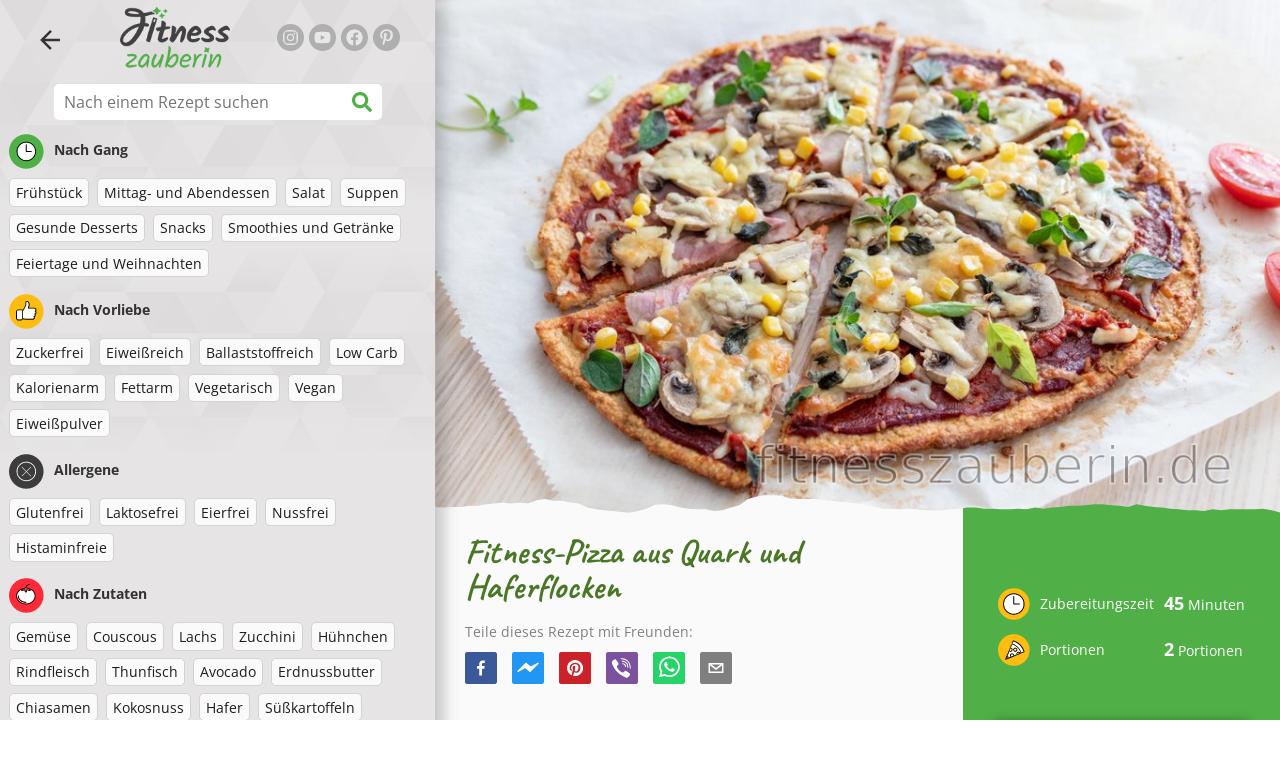

--- FILE ---
content_type: text/html; charset=utf-8
request_url: https://www.fitnesszauberin.de/rezept/fitness-pizza-aus-quark-und-haferflocken
body_size: 40201
content:
<!doctype html><html lang="de"><head><link href="/style.572735ed7f478a9ef161.css" rel="stylesheet" /><script defer="defer" src="/main.489f6c0ed7322fb8e033.js"></script><title data-rh>Fitness-Pizza aus Quark und Haferflocken | fitnesszauberin.de</title><meta data-rh name="viewport" content="width=device-width, initial-scale=1, shrink-to-fit=no" /><meta data-rh name="theme-color" content="#50af47" /><meta data-rh name="mobile-web-app-capable" content="yes" /><meta data-rh name="apple-mobile-web-app-capable" content="yes" /><meta data-rh name="msapplication-starturl" content="/" /><meta data-rh name="msapplication-TileColor" content="#ffc40d" /><meta data-rh property="og:title" content="Fitness-Pizza aus Quark und Haferflocken" /><meta data-rh name="description" content="Diese einfache Pizza aus Quark und Haferflocken wird alle Fans von Fitness und gesunder Ernährung erfreuen. Sie unterscheidet sich in ihren Zutaten und der Zubereitung deutlich vom..." /><meta data-rh property="og:image" content="https://www.fitnesszauberin.de/static/r/749/fitness-pizza-aus-quark-und-haferflocken-de-0jx6J.jpg" /><link data-rh rel="manifest" href="/manifest.json" /><link data-rh rel="apple-touch-icon" sizes="180x180" href="/apple-touch-icon.png" /><link data-rh rel="icon" type="image/png" sizes="32x32" href="/favicon-32x32.png" /><link data-rh rel="mask-icon" href="/safari-pinned-tab.svg" color="#50af47" /><link data-rh rel="alternate" type="application/rss+xml" title="fitnesszauberin.de RSS" href="https://www.fitnesszauberin.de/static/rss/de.xml" /><link data-rh rel="canonical" href="https://www.fitnesszauberin.de/rezept/fitness-pizza-aus-quark-und-haferflocken" /><script data-rh async src="https://pagead2.googlesyndication.com/pagead/js/adsbygoogle.js?client=ca-pub-2267866433528318" crossOrigin="anonymous"></script><script data-rh type="application/ld+json">{"@context":"http://schema.org/","@type":"Recipe","name":"Fitness-Pizza aus Quark und Haferflocken","image":["https://www.fitnesszauberin.de/static/r/749/fitness-pizza-aus-quark-und-haferflocken-de-0jx6J.jpg"],"author":{"@type":"Person","name":"Lucia Wagner"},"datePublished":"2022-05-12","description":"Diese einfache Pizza aus Quark und Haferflocken wird alle Fans von Fitness und gesunder Ernährung erfreuen. Sie unterscheidet sich in ihren Zutaten und der Zubereitung deutlich vom...","totalTime":"PT45M","recipeYield":"2 servings","keywords":"Zuckerfrei, Eiweißreich, Eierfrei, Nussfrei, Hafer, Gemüse","recipeCategory":"Mittag- und Abendessen","nutrition":{"@type":"NutritionInformation","calories":"540 kcal","carbohydrateContent":"46 g","fatContent":"16 g","proteinContent":"49 g","fiberContent":"7 g"},"recipeIngredient":["250 g Quark (oder Frischkäse)","100 g feine Haferflocken","3 EL Naturjoghurt","1 Tl Olivenöl","1/4 Tl Salz","Für die Garnierung:","100 g Tomatenpüree","3 EL Wasser","1 Knoblauchzehe","1 Tl Basilikum/Oregano (frisch oder getrocknet)","150 g Pilze","150 g Qualitätsschinken","70 g geriebener Mozzarella","40 g Mais"],"recipeInstructions":[{"@type":"HowToStep","text":"Vermenge zunächst den Quark, die feinen Haferflocken, den Joghurt, das Olivenöl und das Salz in einer Schüssel."},{"@type":"HowToStep","text":"Platziere den Teig mit einem Löffel in Form einer Pizza auf ein mit Backpapier ausgelegtes Backblech. Drücke ihn mit den Händen so, dass er etwa 0,5 cm hoch ist. Da der Teig klebrig ist, empfehle ich, die Hände mit einem Tropfen Olivenöl einzureiben."},{"@type":"HowToStep","text":"Backe den Teig für 15 Minuten bei 190 Grad."},{"@type":"HowToStep","text":"In der Zwischenzeit das Tomatenpüree, Wasser, Kräuter und eine zerdrückte Knoblauchzehe miteinander verrühren."},{"@type":"HowToStep","text":"Nach 15 Minuten die Pizza herausnehmen und mit Tomatensauce bestreichen."},{"@type":"HowToStep","text":"Belege die Pizza danach mit Schinkenscheiben, dünn geschnittenen Champignons, Käse und Mais."},{"@type":"HowToStep","text":"Lass die Pizza weitere 15 Minuten bei 190 Grad backen."}]}</script></head><body><div id="root"><noscript>Du musst JavaScript aktivieren, damit du diese App ausführen kannst.</noscript><div class="mainContainer"><div class="mainLeft"><div data-test="swipeable" class="mainLeftGradient"><div class="phoneFilterTopFlex hideOnBigScreen"><svg stroke="currentColor" fill="currentColor" stroke-width="0" viewBox="0 0 512 512" alt="close" data-test="acceptFilter__goBack" height="1em" width="1em" xmlns="http://www.w3.org/2000/svg" class="backIcon"><path d="M256 504C119 504 8 393 8 256S119 8 256 8s248 111 248 248-111 248-248 248zm28.9-143.6L209.4 288H392c13.3 0 24-10.7 24-24v-16c0-13.3-10.7-24-24-24H209.4l75.5-72.4c9.7-9.3 9.9-24.8.4-34.3l-11-10.9c-9.4-9.4-24.6-9.4-33.9 0L107.7 239c-9.4 9.4-9.4 24.6 0 33.9l132.7 132.7c9.4 9.4 24.6 9.4 33.9 0l11-10.9c9.5-9.5 9.3-25-.4-34.3z"></path></svg></div><header class="hideOnSmallScreen"><div class="headerFlexContainer"><div class="headerIcons"><svg stroke="currentColor" fill="currentColor" stroke-width="0" viewBox="0 0 24 24" data-test="goBackButton" height="1em" width="1em" xmlns="http://www.w3.org/2000/svg" class="menuIcon"><path fill="none" d="M0 0h24v24H0z"></path><path d="M20 11H7.83l5.59-5.59L12 4l-8 8 8 8 1.41-1.41L7.83 13H20v-2z"></path></svg><svg stroke="currentColor" fill="currentColor" stroke-width="0" viewBox="0 0 24 24" aria-label="Filter" data-test="TopHeader__menuIcon" height="1em" width="1em" xmlns="http://www.w3.org/2000/svg" class="menuIcon hideOnBigScreen"><path fill="none" d="M0 0h24v24H0z"></path><path d="M10 18h4v-2h-4v2zM3 6v2h18V6H3zm3 7h12v-2H6v2z"></path></svg></div><div class="logoContainer"><a data-test="topLogoAnchor" href="/"><img src="https://www.fitnesszauberin.de/static/logo/de.png" alt="Fitness zauberin" /></a></div><div class="headerRight"><div class="hideOnSmallScreen"><div class="followUs"><div class="followUsText">Folgen Sie mir</div><a href="https://www.instagram.com/fitrezepte_de" target="_blank" rel="noopener noreferrer" title="instagram"><svg stroke="currentColor" fill="currentColor" stroke-width="0" viewBox="0 0 448 512" alt="instagram" height="1em" width="1em" xmlns="http://www.w3.org/2000/svg"><path d="M224.1 141c-63.6 0-114.9 51.3-114.9 114.9s51.3 114.9 114.9 114.9S339 319.5 339 255.9 287.7 141 224.1 141zm0 189.6c-41.1 0-74.7-33.5-74.7-74.7s33.5-74.7 74.7-74.7 74.7 33.5 74.7 74.7-33.6 74.7-74.7 74.7zm146.4-194.3c0 14.9-12 26.8-26.8 26.8-14.9 0-26.8-12-26.8-26.8s12-26.8 26.8-26.8 26.8 12 26.8 26.8zm76.1 27.2c-1.7-35.9-9.9-67.7-36.2-93.9-26.2-26.2-58-34.4-93.9-36.2-37-2.1-147.9-2.1-184.9 0-35.8 1.7-67.6 9.9-93.9 36.1s-34.4 58-36.2 93.9c-2.1 37-2.1 147.9 0 184.9 1.7 35.9 9.9 67.7 36.2 93.9s58 34.4 93.9 36.2c37 2.1 147.9 2.1 184.9 0 35.9-1.7 67.7-9.9 93.9-36.2 26.2-26.2 34.4-58 36.2-93.9 2.1-37 2.1-147.8 0-184.8zM398.8 388c-7.8 19.6-22.9 34.7-42.6 42.6-29.5 11.7-99.5 9-132.1 9s-102.7 2.6-132.1-9c-19.6-7.8-34.7-22.9-42.6-42.6-11.7-29.5-9-99.5-9-132.1s-2.6-102.7 9-132.1c7.8-19.6 22.9-34.7 42.6-42.6 29.5-11.7 99.5-9 132.1-9s102.7-2.6 132.1 9c19.6 7.8 34.7 22.9 42.6 42.6 11.7 29.5 9 99.5 9 132.1s2.7 102.7-9 132.1z"></path></svg></a><a href="https://www.youtube.com/channel/UC4znY2cNr4MmPK0HjJ67QLQ" target="_blank" rel="noopener noreferrer" title="youtube"><svg stroke="currentColor" fill="currentColor" stroke-width="0" viewBox="0 0 576 512" alt="youtube" height="1em" width="1em" xmlns="http://www.w3.org/2000/svg"><path d="M549.655 124.083c-6.281-23.65-24.787-42.276-48.284-48.597C458.781 64 288 64 288 64S117.22 64 74.629 75.486c-23.497 6.322-42.003 24.947-48.284 48.597-11.412 42.867-11.412 132.305-11.412 132.305s0 89.438 11.412 132.305c6.281 23.65 24.787 41.5 48.284 47.821C117.22 448 288 448 288 448s170.78 0 213.371-11.486c23.497-6.321 42.003-24.171 48.284-47.821 11.412-42.867 11.412-132.305 11.412-132.305s0-89.438-11.412-132.305zm-317.51 213.508V175.185l142.739 81.205-142.739 81.201z"></path></svg></a><a href="https://www.facebook.com/fitnesszauberin" target="_blank" rel="noopener noreferrer" title="facebook"><svg stroke="currentColor" fill="currentColor" stroke-width="0" viewBox="0 0 512 512" alt="facebook" height="1em" width="1em" xmlns="http://www.w3.org/2000/svg"><path d="M504 256C504 119 393 8 256 8S8 119 8 256c0 123.78 90.69 226.38 209.25 245V327.69h-63V256h63v-54.64c0-62.15 37-96.48 93.67-96.48 27.14 0 55.52 4.84 55.52 4.84v61h-31.28c-30.8 0-40.41 19.12-40.41 38.73V256h68.78l-11 71.69h-57.78V501C413.31 482.38 504 379.78 504 256z"></path></svg></a><a href="https://www.pinterest.de/fitnesszauberin" target="_blank" rel="noopener noreferrer" title="pinterest"><svg stroke="currentColor" fill="currentColor" stroke-width="0" viewBox="0 0 384 512" alt="pinterest" height="1em" width="1em" xmlns="http://www.w3.org/2000/svg"><path d="M204 6.5C101.4 6.5 0 74.9 0 185.6 0 256 39.6 296 63.6 296c9.9 0 15.6-27.6 15.6-35.4 0-9.3-23.7-29.1-23.7-67.8 0-80.4 61.2-137.4 140.4-137.4 68.1 0 118.5 38.7 118.5 109.8 0 53.1-21.3 152.7-90.3 152.7-24.9 0-46.2-18-46.2-43.8 0-37.8 26.4-74.4 26.4-113.4 0-66.2-93.9-54.2-93.9 25.8 0 16.8 2.1 35.4 9.6 50.7-13.8 59.4-42 147.9-42 209.1 0 18.9 2.7 37.5 4.5 56.4 3.4 3.8 1.7 3.4 6.9 1.5 50.4-69 48.6-82.5 71.4-172.8 12.3 23.4 44.1 36 69.3 36 106.2 0 153.9-103.5 153.9-196.8C384 71.3 298.2 6.5 204 6.5z"></path></svg></a></div></div></div></div></header><div class="SearchBar"><div class="SearchBar__inputWithIcon"><input type="text" value placeholder="Nach einem Rezept suchen" aria-label="Nach einem Rezept suchen" data-test="SearchBar__input" /><svg stroke="currentColor" fill="currentColor" stroke-width="0" viewBox="0 0 512 512" height="1em" width="1em" xmlns="http://www.w3.org/2000/svg"><path d="M505 442.7L405.3 343c-4.5-4.5-10.6-7-17-7H372c27.6-35.3 44-79.7 44-128C416 93.1 322.9 0 208 0S0 93.1 0 208s93.1 208 208 208c48.3 0 92.7-16.4 128-44v16.3c0 6.4 2.5 12.5 7 17l99.7 99.7c9.4 9.4 24.6 9.4 33.9 0l28.3-28.3c9.4-9.4 9.4-24.6.1-34zM208 336c-70.7 0-128-57.2-128-128 0-70.7 57.2-128 128-128 70.7 0 128 57.2 128 128 0 70.7-57.2 128-128 128z"></path></svg></div></div><div data-test="tagFilter" class="tagFilter"><div data-test="tagFilterGroup__0" class="tagFilterGroup parentTagColor14"><div class="parentTag"><svg viewBox="0 0 41.3 40.9"><circle cx="20.4" cy="20.4" r="20.4" fill="#50af47"></circle><circle cx="20.4" cy="20.4" r="10.6" fill="#fff"></circle><path d="M20.4 31.9c-6.3 0-11.5-5.2-11.5-11.5S14.1 8.9 20.4 8.9s11.5 5.2 11.5 11.5-5.1 11.5-11.5 11.5zm0-22c-5.8 0-10.5 4.7-10.5 10.5s4.7 10.5 10.5 10.5 10.5-4.7 10.5-10.5S26.2 9.9 20.4 9.9z"></path><path d="M26.4 20.9h-6c-.3 0-.5-.2-.5-.5v-8c0-.3.2-.5.5-.5s.5.2.5.5v7.5h5.5c.3 0 .5.2.5.5s-.2.5-.5.5z"></path></svg>Nach Gang</div><a href="/rezepte/fruhstuck" class="tag">Frühstück</a><a href="/rezepte/mittag-und-abendessen" class="tag">Mittag- und Abendessen</a><a href="/rezepte/salat" class="tag">Salat</a><a href="/rezepte/suppen" class="tag">Suppen</a><a href="/rezepte/gesunde-desserts" class="tag">Gesunde Desserts</a><a href="/rezepte/snacks" class="tag">Snacks</a><a href="/rezepte/smoothies-und-getranke" class="tag">Smoothies und Getränke</a><a href="/rezepte/feiertage-und-weihnachten" class="tag">Feiertage und Weihnachten</a></div><div data-test="tagFilterGroup__1" class="tagFilterGroup parentTagColor1"><div class="parentTag"><svg version="1.1" x="0" y="0" viewBox="0 0 41.3 40.9" xmlSpace="preserve"><style>.st1{fill:#fff}</style><circle cx="20.4" cy="20.4" r="20.4" fill="#fdbd10"></circle><path d="M30.8 20.6c-.2-.1-.3-.2-.3-.4s.1-.4.2-.4c.5-.3.8-.8.7-1.4-.1-.8-.8-1.4-1.6-1.4h-6.9c-.2 0-.3-.1-.4-.2-.1-.1-.1-.3-.1-.5 0 0 1-2.6 1-4.3 0-1.6-1.5-3-2-3-.4 0-.8.2-1 .3V12.7l-3 6.5c0 .1-.1.2-.2.2l-.7.4v8.5c.6.4 1.8.7 2.5.7h9.2c.6 0 1.2-.4 1.3-1 .1-.5 0-.9-.4-1.2-.1-.1-.2-.3-.1-.5s.2-.3.4-.3c.6-.1 1.1-.6 1.1-1.2 0-.3-.1-.7-.4-.9-.1-.1-.2-.3-.1-.5s.2-.3.4-.3c.6-.1 1.1-.6 1.1-1.2s-.3-1.1-.7-1.3zM15.4 19h-4.5c-.8 0-1.5.7-1.5 1.5v8c0 .8.7 1.5 1.5 1.5h3c.8 0 1.5-.7 1.5-1.5V19z" class="st1"></path><path d="M32.4 18.2c-.1-1.2-1.2-2.2-2.6-2.2h-6.2c.3-.9.8-2.6.8-4 0-2.2-1.9-4-3-4-1 0-1.8.6-1.8.6-.1.1-.2.2-.2.4v3.4l-2.9 6.3-.1.1v-.2c0-.3-.2-.5-.5-.5h-5c-1.4 0-2.5 1.1-2.5 2.5v8c0 1.4 1.1 2.5 2.5 2.5h3c1.1 0 2-.7 2.4-1.7.8.4 2 .7 2.7.7h9.2c1.1 0 2.1-.7 2.3-1.8.1-.5 0-1.1-.2-1.5.7-.4 1.2-1.1 1.2-2 0-.4-.1-.7-.2-1 .7-.4 1.2-1.1 1.2-2 0-.6-.2-1.2-.7-1.6.5-.6.7-1.2.6-2zM30.3 23c-.2 0-.4.2-.4.3-.1.2 0 .4.1.5.3.2.4.6.4.9 0 .6-.5 1.2-1.1 1.2-.2 0-.4.2-.4.3-.1.2 0 .4.1.5.3.3.5.7.4 1.2-.1.6-.7 1-1.3 1h-9.2c-.7 0-1.9-.3-2.5-.7v.2c0 .3-.2.5-.5.5s-.5-.2-.5-.5c0 .8-.7 1.5-1.5 1.5h-3c-.8 0-1.5-.7-1.5-1.5v-8c0-.8.7-1.5 1.5-1.5h4.5v.5c0-.3.2-.5.5-.5s.5.2.5.5v.3l.7-.4c.1-.1.2-.1.2-.2l3-6.5V9.2c.2-.1.6-.3 1-.3.6 0 2 1.4 2 3 0 1.8-1 4.3-1 4.3-.1.2 0 .3.1.5.1.1.2.2.4.2h6.9c.8 0 1.5.6 1.6 1.4.1.6-.2 1.1-.7 1.4-.2.1-.2.3-.2.4 0 .2.1.3.3.4.4.2.7.6.7 1.1.1.8-.4 1.3-1.1 1.4z"></path><path d="M16.1 19.9c-.2.1-.3.1-.5 0-.1-.1-.2-.3-.2-.4v9c0-.2.1-.4.3-.5.2-.1.4 0 .5.1l.1.1v-8.5l-.2.2z"></path><path d="M15.7 28.1c-.2.1-.3.3-.3.5 0 .3.2.5.5.5s.5-.2.5-.5v-.2c-.1 0-.1-.1-.1-.1-.2-.3-.4-.3-.6-.2zM16.1 19.9l.3-.1v-.3c0-.3-.2-.5-.5-.5s-.5.2-.5.5c0 .2.1.3.2.4.2.1.3.1.5 0z"></path></svg>Nach Vorliebe</div><a href="/rezepte/zuckerfrei" class="tag">Zuckerfrei</a><a href="/rezepte/eiweissreich" class="tag">Eiweißreich</a><a href="/rezepte/ballaststoffreich" class="tag">Ballaststoffreich</a><a href="/rezepte/low-carb" class="tag">Low Carb</a><a href="/rezepte/kalorienarm" class="tag">Kalorienarm</a><a href="/rezepte/fettarm" class="tag">Fettarm</a><a href="/rezepte/vegetarisch" class="tag">Vegetarisch</a><a href="/rezepte/vegan" class="tag">Vegan</a><a href="/rezepte/eiweisspulver" class="tag">Eiweißpulver</a></div><div data-test="tagFilterGroup__2" class="tagFilterGroup parentTagColor29"><div class="parentTag"><svg version="1.1" x="0" y="0" viewBox="0 0 41.3 40.9" xmlSpace="preserve"><style>.st1{fill:#fff}</style><circle cx="20.4" cy="20.4" r="20.4" fill="#3c3c3c"></circle><path d="M20.4 31.9c-6.3 0-11.5-5.2-11.5-11.5S14.1 8.9 20.4 8.9s11.5 5.2 11.5 11.5-5.1 11.5-11.5 11.5zm0-22c-5.8 0-10.5 4.7-10.5 10.5s4.7 10.5 10.5 10.5 10.5-4.7 10.5-10.5S26.2 9.9 20.4 9.9z" class="st1"></path><g><path d="M25.7 26c-.1 0-.2 0-.2-.1L15.1 15.5c-.1-.1-.1-.3 0-.4.1-.1.3-.1.4 0l10.4 10.4c.1.1.1.3 0 .4 0 .1-.1.1-.2.1z" class="st1"></path><path d="M15.3 26c-.1 0-.2 0-.2-.1-.1-.1-.1-.3 0-.4l10.4-10.4c.1-.1.3-.1.4 0s.1.3 0 .4L15.5 25.9c-.1.1-.1.1-.2.1z" class="st1"></path></g></svg>Allergene</div><a href="/rezepte/glutenfrei" class="tag">Glutenfrei</a><a href="/rezepte/laktosefrei" class="tag">Laktosefrei</a><a href="/rezepte/eierfrei" class="tag">Eierfrei</a><a href="/rezepte/nussfrei" class="tag">Nussfrei</a><a href="/rezepte/histaminfreie" class="tag">Histaminfreie</a></div><div data-test="tagFilterGroup__3" class="tagFilterGroup parentTagColor8"><div class="parentTag"><svg version="1.1" x="0" y="0" viewBox="0 0 41.3 40.9" xmlSpace="preserve"><style>.st1{fill:#fff}</style><circle cx="20.4" cy="20.4" r="20.4" fill="#ff2a38"></circle><path d="M25.3 14.9c-.4.4-1 .2-2.1-.2-.6-.2-1.2-.5-1.8-.6-.1 1-.3 2.9-1.5 2.9-1.1 0-1.4-1.9-1.5-2.9-.6.1-1.2.4-1.8.6-1 .4-1.7.6-2.1.2-.1-.1-.3-.4-.1-.9.1-.2.2-.4.4-.6-2.3 1-5.4 3.8-5.4 7.6 0 4.8 4.9 9 10.5 9s10.5-4.2 10.5-9c0-3.8-2.8-6.7-5.4-7.7.1.2.2.4.3.5.3.6.1 1 0 1.1zM19.9 29c-5.1 0-9.5-3.7-9.5-8 0-.3.2-.5.5-.5s.5.2.5.5c0 3.7 4 7 8.5 7 .3 0 .5.2.5.5s-.2.5-.5.5z" class="st1"></path><path d="M23.1 12.9c-.7-.5-1.8-.8-3.1-.8-2.1 0-3.6 1.2-4.2 1.9.2-.1.4-.1.6-.2.9-.3 1.8-.7 2.6-.7.3 0 .5.2.5.5 0 1.2.3 2.4.5 2.5.2-.1.5-1.3.5-2.5 0-.3.2-.5.5-.5.8 0 1.8.4 2.6.7.2.1.5.2.7.3-.2-.3-.5-.6-1-1l-.2-.2z" class="st1"></path><path d="M23.7 12.1c.6.4 1.1.9 1.4 1.3 2.6.9 5.4 3.9 5.4 7.7 0 4.8-4.9 9-10.5 9S9.4 25.8 9.4 21c0-3.8 3.1-6.6 5.4-7.6.3-.5.9-1 1.6-1.4-2.7 0-8 3.8-8 9 0 5.4 5.3 10 11.5 10s11.5-4.6 11.5-10c0-5.1-4.5-8.8-7.7-8.9z"></path><path d="M23.3 13c-.1 0-.1-.1-.2-.1 0 0 .1.1.2.1zM19.9 28c-4.5 0-8.5-3.3-8.5-7 0-.3-.2-.5-.5-.5s-.5.2-.5.5c0 4.3 4.4 8 9.5 8 .3 0 .5-.2.5-.5s-.2-.5-.5-.5z"></path><path d="M16.9 12.5c0 .3-.2.5-.5.5-.4 0-1 .1-1.6.4-.2.2-.3.4-.4.6-.2.5 0 .7.1.9.4.4 1 .2 2.1-.2.6-.2 1.2-.5 1.8-.6.1 1 .3 2.9 1.5 2.9 1.1 0 1.4-1.9 1.5-2.9.6.1 1.2.4 1.8.6 1 .4 1.7.6 2.1.2.1-.1.3-.4.1-1-.1-.2-.2-.3-.3-.5-.6-.2-1.1-.3-1.6-.3h-.2c.5.3.8.7 1 1-.2-.1-.5-.2-.7-.3-.9-.3-1.8-.7-2.6-.7-.3 0-.5.2-.5.5 0 1.2-.3 2.4-.5 2.5-.2-.1-.5-1.3-.5-2.5 0-.3-.2-.5-.5-.5-.8 0-1.8.4-2.6.7-.2.1-.4.1-.6.2.6-.7 2.2-1.9 4.2-1.9-.3 0-.5-.2-.5-.5v-.5c-1.2.1-2.2.5-3 1 .2-.1.4.2.4.4z"></path><path d="M19.9 12c1.4 0 2.4.4 3.1.8-.1-.1-.1-.2-.1-.3 0-.3.2-.5.5-.5h.2c-.8-.5-1.9-.9-3.2-1v.5c0 .3-.2.5-.5.5z"></path><path d="M22.9 12.5c0 .1.1.2.1.3.1 0 .1.1.2.1h.2c.5 0 1.1.1 1.6.3-.3-.4-.8-.9-1.4-1.3h-.2c-.2.1-.5.4-.5.6zM14.8 13.4c.6-.3 1.2-.4 1.6-.4.3 0 .5-.2.5-.5s-.2-.5-.5-.5c-.7.5-1.2 1-1.6 1.4zM20.5 11.1c.2-1.8 1.9-3 3.5-3 .3 0 .5-.2.5-.5s-.3-.6-.6-.6c-2 0-4.2 1.6-4.5 4h.5c.2 0 .4.1.6.1z"></path><path d="M19.9 12c.3 0 .5-.2.5-.5V11h-1v.5c0 .3.3.5.5.5z"></path></svg>Nach Zutaten</div><a href="/rezepte/gemuse" class="tag">Gemüse</a><a href="/rezepte/couscous" class="tag">Couscous</a><a href="/rezepte/lachs" class="tag">Lachs</a><a href="/rezepte/zucchini" class="tag">Zucchini</a><a href="/rezepte/huhnchen" class="tag">Hühnchen</a><a href="/rezepte/rindfleisch" class="tag">Rindfleisch</a><a href="/rezepte/thunfisch" class="tag">Thunfisch</a><a href="/rezepte/avocado" class="tag">Avocado</a><a href="/rezepte/erdnussbutter" class="tag">Erdnussbutter</a><a href="/rezepte/chiasamen" class="tag">Chiasamen</a><a href="/rezepte/kokosnuss" class="tag">Kokosnuss</a><a href="/rezepte/hafer" class="tag">Hafer</a><a href="/rezepte/susskartoffeln" class="tag">Süßkartoffeln</a><a href="/rezepte/kurbis" class="tag">Kürbis</a><a href="/rezepte/reis" class="tag">Reis</a><a href="/rezepte/quinoa" class="tag">Quinoa</a><a href="/rezepte/tofu" class="tag">Tofu</a><a href="/rezepte/eier" class="tag">Eier</a></div></div></div></div><div class="mainRight"><header class="hideOnBigScreen"><div class="headerFlexContainer"><div class="headerIcons"><svg stroke="currentColor" fill="currentColor" stroke-width="0" viewBox="0 0 24 24" data-test="goBackButton" height="1em" width="1em" xmlns="http://www.w3.org/2000/svg" class="menuIcon"><path fill="none" d="M0 0h24v24H0z"></path><path d="M20 11H7.83l5.59-5.59L12 4l-8 8 8 8 1.41-1.41L7.83 13H20v-2z"></path></svg><svg stroke="currentColor" fill="currentColor" stroke-width="0" viewBox="0 0 24 24" aria-label="Filter" data-test="TopHeader__menuIcon" height="1em" width="1em" xmlns="http://www.w3.org/2000/svg" class="menuIcon hideOnBigScreen"><path fill="none" d="M0 0h24v24H0z"></path><path d="M10 18h4v-2h-4v2zM3 6v2h18V6H3zm3 7h12v-2H6v2z"></path></svg></div><div class="logoContainer"><a data-test="topLogoAnchor" href="/"><img src="https://www.fitnesszauberin.de/static/logo/de.png" alt="Fitness zauberin" /></a></div><div class="headerRight"><div class="hideOnSmallScreen"><div class="followUs"><div class="followUsText">Folgen Sie mir</div><a href="https://www.instagram.com/fitrezepte_de" target="_blank" rel="noopener noreferrer" title="instagram"><svg stroke="currentColor" fill="currentColor" stroke-width="0" viewBox="0 0 448 512" alt="instagram" height="1em" width="1em" xmlns="http://www.w3.org/2000/svg"><path d="M224.1 141c-63.6 0-114.9 51.3-114.9 114.9s51.3 114.9 114.9 114.9S339 319.5 339 255.9 287.7 141 224.1 141zm0 189.6c-41.1 0-74.7-33.5-74.7-74.7s33.5-74.7 74.7-74.7 74.7 33.5 74.7 74.7-33.6 74.7-74.7 74.7zm146.4-194.3c0 14.9-12 26.8-26.8 26.8-14.9 0-26.8-12-26.8-26.8s12-26.8 26.8-26.8 26.8 12 26.8 26.8zm76.1 27.2c-1.7-35.9-9.9-67.7-36.2-93.9-26.2-26.2-58-34.4-93.9-36.2-37-2.1-147.9-2.1-184.9 0-35.8 1.7-67.6 9.9-93.9 36.1s-34.4 58-36.2 93.9c-2.1 37-2.1 147.9 0 184.9 1.7 35.9 9.9 67.7 36.2 93.9s58 34.4 93.9 36.2c37 2.1 147.9 2.1 184.9 0 35.9-1.7 67.7-9.9 93.9-36.2 26.2-26.2 34.4-58 36.2-93.9 2.1-37 2.1-147.8 0-184.8zM398.8 388c-7.8 19.6-22.9 34.7-42.6 42.6-29.5 11.7-99.5 9-132.1 9s-102.7 2.6-132.1-9c-19.6-7.8-34.7-22.9-42.6-42.6-11.7-29.5-9-99.5-9-132.1s-2.6-102.7 9-132.1c7.8-19.6 22.9-34.7 42.6-42.6 29.5-11.7 99.5-9 132.1-9s102.7-2.6 132.1 9c19.6 7.8 34.7 22.9 42.6 42.6 11.7 29.5 9 99.5 9 132.1s2.7 102.7-9 132.1z"></path></svg></a><a href="https://www.youtube.com/channel/UC4znY2cNr4MmPK0HjJ67QLQ" target="_blank" rel="noopener noreferrer" title="youtube"><svg stroke="currentColor" fill="currentColor" stroke-width="0" viewBox="0 0 576 512" alt="youtube" height="1em" width="1em" xmlns="http://www.w3.org/2000/svg"><path d="M549.655 124.083c-6.281-23.65-24.787-42.276-48.284-48.597C458.781 64 288 64 288 64S117.22 64 74.629 75.486c-23.497 6.322-42.003 24.947-48.284 48.597-11.412 42.867-11.412 132.305-11.412 132.305s0 89.438 11.412 132.305c6.281 23.65 24.787 41.5 48.284 47.821C117.22 448 288 448 288 448s170.78 0 213.371-11.486c23.497-6.321 42.003-24.171 48.284-47.821 11.412-42.867 11.412-132.305 11.412-132.305s0-89.438-11.412-132.305zm-317.51 213.508V175.185l142.739 81.205-142.739 81.201z"></path></svg></a><a href="https://www.facebook.com/fitnesszauberin" target="_blank" rel="noopener noreferrer" title="facebook"><svg stroke="currentColor" fill="currentColor" stroke-width="0" viewBox="0 0 512 512" alt="facebook" height="1em" width="1em" xmlns="http://www.w3.org/2000/svg"><path d="M504 256C504 119 393 8 256 8S8 119 8 256c0 123.78 90.69 226.38 209.25 245V327.69h-63V256h63v-54.64c0-62.15 37-96.48 93.67-96.48 27.14 0 55.52 4.84 55.52 4.84v61h-31.28c-30.8 0-40.41 19.12-40.41 38.73V256h68.78l-11 71.69h-57.78V501C413.31 482.38 504 379.78 504 256z"></path></svg></a><a href="https://www.pinterest.de/fitnesszauberin" target="_blank" rel="noopener noreferrer" title="pinterest"><svg stroke="currentColor" fill="currentColor" stroke-width="0" viewBox="0 0 384 512" alt="pinterest" height="1em" width="1em" xmlns="http://www.w3.org/2000/svg"><path d="M204 6.5C101.4 6.5 0 74.9 0 185.6 0 256 39.6 296 63.6 296c9.9 0 15.6-27.6 15.6-35.4 0-9.3-23.7-29.1-23.7-67.8 0-80.4 61.2-137.4 140.4-137.4 68.1 0 118.5 38.7 118.5 109.8 0 53.1-21.3 152.7-90.3 152.7-24.9 0-46.2-18-46.2-43.8 0-37.8 26.4-74.4 26.4-113.4 0-66.2-93.9-54.2-93.9 25.8 0 16.8 2.1 35.4 9.6 50.7-13.8 59.4-42 147.9-42 209.1 0 18.9 2.7 37.5 4.5 56.4 3.4 3.8 1.7 3.4 6.9 1.5 50.4-69 48.6-82.5 71.4-172.8 12.3 23.4 44.1 36 69.3 36 106.2 0 153.9-103.5 153.9-196.8C384 71.3 298.2 6.5 204 6.5z"></path></svg></a></div></div></div></div></header><div class="paddingForTheFooter"><div data-test="recipeDetail"><img data-test="recipeDetail__image" alt="Fitness-Pizza aus Quark und Haferflocken" src="https://www.fitnesszauberin.de/static/r/749/0jx6J_thumb.jpg" class="recipeDetailImage tornPaperBottom topImageMarginOnPhone" /><div class="recipeDetail"><div class="recipeDetailFlexContainer"><div class="recipeDetailLeft"><div class="headingFlex"><h1>Fitness-Pizza aus Quark und Haferflocken</h1><div class="SocialShare socialshare socialShare social-share social-share-buttons"><div class="SocialShare__text">Teile dieses Rezept mit Freunden:</div><div class="SocialShare__icons"><button title="Facebook" aria-label="facebook" style="background-color: transparent; border: none; padding: 0px; font: inherit; color: inherit; cursor: pointer;" class="react-share__ShareButton"><svg viewBox="0 0 64 64" width="32" height="32"><rect width="64" height="64" rx="5" ry="5" fill="#3b5998"></rect><path d="M34.1,47V33.3h4.6l0.7-5.3h-5.3v-3.4c0-1.5,0.4-2.6,2.6-2.6l2.8,0v-4.8c-0.5-0.1-2.2-0.2-4.1-0.2 c-4.1,0-6.9,2.5-6.9,7V28H24v5.3h4.6V47H34.1z" fill="white"></path></svg></button><button title="Messenger" aria-label="facebookmessenger" style="background-color: transparent; border: none; padding: 0px; font: inherit; color: inherit; cursor: pointer;" class="react-share__ShareButton"><svg viewBox="0 0 64 64" width="32" height="32"><rect width="64" height="64" rx="5" ry="5" fill="#2196F3"></rect><path d="M 53.066406 21.871094 C 52.667969 21.339844 51.941406 21.179688 51.359375 21.496094 L 37.492188 29.058594 L 28.867188 21.660156 C 28.339844 21.207031 27.550781 21.238281 27.054688 21.730469 L 11.058594 37.726562 C 10.539062 38.25 10.542969 39.09375 11.0625 39.613281 C 11.480469 40.027344 12.121094 40.121094 12.640625 39.839844 L 26.503906 32.28125 L 35.136719 39.679688 C 35.667969 40.132812 36.457031 40.101562 36.949219 39.609375 L 52.949219 23.613281 C 53.414062 23.140625 53.464844 22.398438 53.066406 21.871094 Z M 53.066406 21.871094" fill="white"></path></svg></button><button title="Pinterest" aria-label="pinterest" style="background-color: transparent; border: none; padding: 0px; font: inherit; color: inherit; cursor: pointer;" class="react-share__ShareButton"><svg viewBox="0 0 64 64" width="32" height="32"><rect width="64" height="64" rx="5" ry="5" fill="#cb2128"></rect><path d="M32,16c-8.8,0-16,7.2-16,16c0,6.6,3.9,12.2,9.6,14.7c0-1.1,0-2.5,0.3-3.7 c0.3-1.3,2.1-8.7,2.1-8.7s-0.5-1-0.5-2.5c0-2.4,1.4-4.1,3.1-4.1c1.5,0,2.2,1.1,2.2,2.4c0,1.5-0.9,3.7-1.4,5.7 c-0.4,1.7,0.9,3.1,2.5,3.1c3,0,5.1-3.9,5.1-8.5c0-3.5-2.4-6.1-6.7-6.1c-4.9,0-7.9,3.6-7.9,7.7c0,1.4,0.4,2.4,1.1,3.1 c0.3,0.3,0.3,0.5,0.2,0.9c-0.1,0.3-0.3,1-0.3,1.3c-0.1,0.4-0.4,0.6-0.8,0.4c-2.2-0.9-3.3-3.4-3.3-6.1c0-4.5,3.8-10,11.4-10 c6.1,0,10.1,4.4,10.1,9.2c0,6.3-3.5,11-8.6,11c-1.7,0-3.4-0.9-3.9-2c0,0-0.9,3.7-1.1,4.4c-0.3,1.2-1,2.5-1.6,3.4 c1.4,0.4,3,0.7,4.5,0.7c8.8,0,16-7.2,16-16C48,23.2,40.8,16,32,16z" fill="white"></path></svg></button><button aria-label="viber" style="background-color: transparent; border: none; padding: 0px; font: inherit; color: inherit; cursor: pointer;" class="react-share__ShareButton"><svg viewBox="0 0 64 64" width="32" height="32"><rect width="64" height="64" rx="5" ry="5" fill="#7C529E"></rect><path d="m31.0,12.3c9.0,0.2 16.4,6.2 18.0,15.2c0.2,1.5 0.3,3.0 0.4,4.6a1.0,1.0 0 0 1 -0.8,1.2l-0.1,0a1.1,1.1 0 0 1 -1.0,-1.2l0,0c-0.0,-1.2 -0.1,-2.5 -0.3,-3.8a16.1,16.1 0 0 0 -13.0,-13.5c-1.0,-0.1 -2.0,-0.2 -3.0,-0.3c-0.6,-0.0 -1.4,-0.1 -1.6,-0.8a1.1,1.1 0 0 1 0.9,-1.2l0.6,0l0.0,-0.0zm10.6,39.2a19.9,19.9 0 0 1 -2.1,-0.6c-6.9,-2.9 -13.2,-6.6 -18.3,-12.2a47.5,47.5 0 0 1 -7.0,-10.7c-0.8,-1.8 -1.6,-3.7 -2.4,-5.6c-0.6,-1.7 0.3,-3.4 1.4,-4.7a11.3,11.3 0 0 1 3.7,-2.8a2.4,2.4 0 0 1 3.0,0.7a39.0,39.0 0 0 1 4.7,6.5a3.1,3.1 0 0 1 -0.8,4.2c-0.3,0.2 -0.6,0.5 -1.0,0.8a3.3,3.3 0 0 0 -0.7,0.7a2.1,2.1 0 0 0 -0.1,1.9c1.7,4.9 4.7,8.7 9.7,10.8a5.0,5.0 0 0 0 2.5,0.6c1.5,-0.1 2.0,-1.8 3.1,-2.7a2.9,2.9 0 0 1 3.5,-0.1c1.1,0.7 2.2,1.4 3.3,2.2a37.8,37.8 0 0 1 3.1,2.4a2.4,2.4 0 0 1 0.7,3.0a10.4,10.4 0 0 1 -4.4,4.8a10.8,10.8 0 0 1 -1.9,0.6c-0.7,-0.2 0.6,-0.2 0,0l0.0,0l0,-0.0zm3.1,-21.4a4.2,4.2 0 0 1 -0.0,0.6a1.0,1.0 0 0 1 -1.9,0.1a2.7,2.7 0 0 1 -0.1,-0.8a10.9,10.9 0 0 0 -1.4,-5.5a10.2,10.2 0 0 0 -4.2,-4.0a12.3,12.3 0 0 0 -3.4,-1.0c-0.5,-0.0 -1.0,-0.1 -1.5,-0.2a0.9,0.9 0 0 1 -0.9,-1.0l0,-0.1a0.9,0.9 0 0 1 0.9,-0.9l0.1,0a14.1,14.1 0 0 1 5.9,1.5a11.9,11.9 0 0 1 6.5,9.3c0,0.1 0.0,0.3 0.0,0.5c0,0.4 0.0,0.9 0.0,1.5l0,0l0.0,0.0zm-5.6,-0.2a1.1,1.1 0 0 1 -1.2,-0.9l0,-0.1a11.3,11.3 0 0 0 -0.2,-1.4a4.0,4.0 0 0 0 -1.5,-2.3a3.9,3.9 0 0 0 -1.2,-0.5c-0.5,-0.1 -1.1,-0.1 -1.6,-0.2a1.0,1.0 0 0 1 -0.8,-1.1l0,0l0,0a1.0,1.0 0 0 1 1.1,-0.8c3.4,0.2 6.0,2.0 6.3,6.2a2.8,2.8 0 0 1 0,0.8a0.8,0.8 0 0 1 -0.8,0.7l0,0l0.0,-0.0z" fill="white"></path></svg></button><button aria-label="whatsapp" style="background-color: transparent; border: none; padding: 0px; font: inherit; color: inherit; cursor: pointer;" class="react-share__ShareButton"><svg viewBox="0 0 64 64" width="32" height="32"><rect width="64" height="64" rx="5" ry="5" fill="#25D366"></rect><path d="m42.32286,33.93287c-0.5178,-0.2589 -3.04726,-1.49644 -3.52105,-1.66732c-0.4712,-0.17346 -0.81554,-0.2589 -1.15987,0.2589c-0.34175,0.51004 -1.33075,1.66474 -1.63108,2.00648c-0.30032,0.33658 -0.60064,0.36247 -1.11327,0.12945c-0.5178,-0.2589 -2.17994,-0.80259 -4.14759,-2.56312c-1.53269,-1.37217 -2.56312,-3.05503 -2.86603,-3.57283c-0.30033,-0.5178 -0.03366,-0.80259 0.22524,-1.06149c0.23301,-0.23301 0.5178,-0.59547 0.7767,-0.90616c0.25372,-0.31068 0.33657,-0.5178 0.51262,-0.85437c0.17088,-0.36246 0.08544,-0.64725 -0.04402,-0.90615c-0.12945,-0.2589 -1.15987,-2.79613 -1.58964,-3.80584c-0.41424,-1.00971 -0.84142,-0.88027 -1.15987,-0.88027c-0.29773,-0.02588 -0.64208,-0.02588 -0.98382,-0.02588c-0.34693,0 -0.90616,0.12945 -1.37736,0.62136c-0.4712,0.5178 -1.80194,1.76053 -1.80194,4.27186c0,2.51134 1.84596,4.945 2.10227,5.30747c0.2589,0.33657 3.63497,5.51458 8.80262,7.74113c1.23237,0.5178 2.1903,0.82848 2.94111,1.08738c1.23237,0.38836 2.35599,0.33657 3.24402,0.20712c0.99159,-0.15534 3.04985,-1.24272 3.47963,-2.45956c0.44013,-1.21683 0.44013,-2.22654 0.31068,-2.45955c-0.12945,-0.23301 -0.46601,-0.36247 -0.98382,-0.59548m-9.40068,12.84407l-0.02589,0c-3.05503,0 -6.08417,-0.82849 -8.72495,-2.38189l-0.62136,-0.37023l-6.47252,1.68286l1.73463,-6.29129l-0.41424,-0.64725c-1.70875,-2.71846 -2.6149,-5.85116 -2.6149,-9.07706c0,-9.39809 7.68934,-17.06155 17.15993,-17.06155c4.58253,0 8.88029,1.78642 12.11655,5.02268c3.23625,3.21036 5.02267,7.50812 5.02267,12.06476c-0.0078,9.3981 -7.69712,17.06155 -17.14699,17.06155m14.58906,-31.58846c-3.93529,-3.80584 -9.1133,-5.95471 -14.62789,-5.95471c-11.36055,0 -20.60848,9.2065 -20.61625,20.52564c0,3.61684 0.94757,7.14565 2.75211,10.26282l-2.92557,10.63564l10.93337,-2.85309c3.0136,1.63108 6.4052,2.4958 9.85634,2.49839l0.01037,0c11.36574,0 20.61884,-9.2091 20.62403,-20.53082c0,-5.48093 -2.14111,-10.64081 -6.03239,-14.51915" fill="white"></path></svg></button><button title="Email" aria-label="email" style="background-color: transparent; border: none; padding: 0px; font: inherit; color: inherit; cursor: pointer;" class="react-share__ShareButton"><svg viewBox="0 0 64 64" width="32" height="32"><rect width="64" height="64" rx="5" ry="5" fill="#7f7f7f"></rect><path d="M17,22v20h30V22H17z M41.1,25L32,32.1L22.9,25H41.1z M20,39V26.6l12,9.3l12-9.3V39H20z" fill="white"></path></svg></button></div></div></div><ins style="display: block;" data-ad-client="ca-pub-2267866433528318" data-ad-slot="5755875204" data-ad-format="auto" data-full-width-responsive="true" class="adsbygoogle"></ins><div data-test="recipeDetail__description"><p>Diese <strong>einfache Pizza aus Quark und Haferflocken</strong> wird alle Fans von Fitness und gesunder Ernährung erfreuen. Sie unterscheidet sich in ihren Zutaten und der Zubereitung deutlich vom klassischen Pizzateig - sie ist frei von Mehl, Hefe und ganz einfach und schnell zuzubereiten. Aber auch die größten Kritiker werden ihn lieben. Er ist ausgezeichnet und kaum einer bemerkt den Quark oder Hafer darin. Glaube mir, ich habe ihn probiert ;)</p>
<p>Diese Quarkpizza mit Haferflocken ist eifrei, sodass auch Allergiker sie genießen können. Wenn du außerdem glutenfreie Haferflocken verwendest, wird das Rezept alle Zöliakiebetroffene begeistern. Achte darauf <strong>feine Haferflocken</strong> zu verwenden,  sonst hat der Teig nicht die richtige Konsistenz. Im Vergleich zu einer klassischen Pizza ist sie nicht nur <strong>einfacher in der Zubereitung, sondern auch kalorienärmer und reicher an Eiweiß und Ballaststoffen</strong>. Gleichzeitig ist diese Quarkpizza recht sättigend, sodass eine halbe Pizza auch für jemanden mit größerem Appetit ausreicht.</p>
<p>Natürlich kannst du den Belag der Pizza nach Belieben wählen - in diesem Rezept zeige ich dir meine Lieblingskombination von Zutaten. Falls du ein paar Kalorien sparen möchtest, kannst du die Käsemenge im Rezept reduzieren, oder auch das Olivenöl im Teig weglassen. Das beste Ergebnis erhältst du jedoch, wenn du dich genau an dieses Rezept hältst. Falls du <strong>keinen Quark findest, kannst du stattdessen Frischkäse verwenden</strong>.</p>
<p><strong>Diese einfache Fitness-Pizza aus Quark und Haferflocken ist im Handumdrehen fertig</strong>, probiere sie unbedingt aus. Die Nährwerte sind mit dem Belag für 1 der 2 Portionen berechnet, die sich aus einer Pizza ergeben. Alternativ kannst du den Teig auch teilen und zwei separate kleinere Pizzen daraus machen. Das Rezept ist wirklich einfach und ich bin sicher, dass es dir beim ersten Versuch gelingen wird. Probiere es auf jeden Fall aus und lass dich von dieser interessanten Zutatenkombination nicht abschrecken -  der Teig schmeckt fantastisch.</p>
</div><div data-test="recipeDetail__ingredientsContainer" class="recipeDetailIngredients"><h2>Zutaten</h2><ul><li>250 g Quark (oder Frischkäse)</li><li>100 g feine Haferflocken <a href="https://go.fitcipes.com/OATS_DE" target="_blank" rel="noopener">(Ich empfehle diese)</a></li><li>3 EL Naturjoghurt</li><li>1 Tl Olivenöl</li><li>1/4 Tl Salz</li><li class="liBoldWithoutCounter">Für die Garnierung:</li><li>100 g Tomatenpüree</li><div style="margin-top: 20px;"><ins style="display: block; text-align: center;" data-ad-layout="in-article" data-ad-format="fluid" data-ad-client="ca-pub-2267866433528318" data-ad-slot="8960548269" class="adsbygoogle"></ins></div><li>3 EL Wasser</li><li>1 Knoblauchzehe</li><li>1 Tl Basilikum/Oregano (frisch oder getrocknet)</li><li>150 g Pilze</li><li>150 g Qualitätsschinken</li><li>70 g geriebener Mozzarella</li><li>40 g Mais</li></ul></div><div data-test="recipeDetail__instructionsContainer"><h2>Zubereitung</h2><ol><li>Vermenge zunächst den Quark, die feinen Haferflocken, den Joghurt, das Olivenöl und das Salz in einer Schüssel.</li><li>Platziere den Teig mit einem Löffel in Form einer Pizza auf ein mit Backpapier ausgelegtes Backblech. Drücke ihn mit den Händen so, dass er etwa 0,5 cm hoch ist. Da der Teig klebrig ist, empfehle ich, die Hände mit einem Tropfen Olivenöl einzureiben.</li><li>Backe den Teig für 15 Minuten bei 190 Grad.</li><li>In der Zwischenzeit das Tomatenpüree, Wasser, Kräuter und eine zerdrückte Knoblauchzehe miteinander verrühren.</li><div style="margin-top: 20px;"><ins style="display: block; text-align: center;" data-ad-layout="in-article" data-ad-format="fluid" data-ad-client="ca-pub-2267866433528318" data-ad-slot="5993035856" class="adsbygoogle"></ins></div><li>Nach 15 Minuten die Pizza herausnehmen und mit Tomatensauce bestreichen.</li><li>Belege die Pizza danach mit Schinkenscheiben, dünn geschnittenen Champignons, Käse und Mais.</li><li>Lass die Pizza weitere 15 Minuten bei 190 Grad backen.</li></ol></div><div class="SocialShare socialShareAfterInstructions socialshare socialShare social-share social-share-buttons"><div class="SocialShare__text">Teile dieses Rezept mit Freunden:</div><div class="SocialShare__icons"><button title="Facebook" aria-label="facebook" style="background-color: transparent; border: none; padding: 0px; font: inherit; color: inherit; cursor: pointer;" class="react-share__ShareButton"><svg viewBox="0 0 64 64" width="32" height="32"><rect width="64" height="64" rx="5" ry="5" fill="#3b5998"></rect><path d="M34.1,47V33.3h4.6l0.7-5.3h-5.3v-3.4c0-1.5,0.4-2.6,2.6-2.6l2.8,0v-4.8c-0.5-0.1-2.2-0.2-4.1-0.2 c-4.1,0-6.9,2.5-6.9,7V28H24v5.3h4.6V47H34.1z" fill="white"></path></svg></button><button title="Messenger" aria-label="facebookmessenger" style="background-color: transparent; border: none; padding: 0px; font: inherit; color: inherit; cursor: pointer;" class="react-share__ShareButton"><svg viewBox="0 0 64 64" width="32" height="32"><rect width="64" height="64" rx="5" ry="5" fill="#2196F3"></rect><path d="M 53.066406 21.871094 C 52.667969 21.339844 51.941406 21.179688 51.359375 21.496094 L 37.492188 29.058594 L 28.867188 21.660156 C 28.339844 21.207031 27.550781 21.238281 27.054688 21.730469 L 11.058594 37.726562 C 10.539062 38.25 10.542969 39.09375 11.0625 39.613281 C 11.480469 40.027344 12.121094 40.121094 12.640625 39.839844 L 26.503906 32.28125 L 35.136719 39.679688 C 35.667969 40.132812 36.457031 40.101562 36.949219 39.609375 L 52.949219 23.613281 C 53.414062 23.140625 53.464844 22.398438 53.066406 21.871094 Z M 53.066406 21.871094" fill="white"></path></svg></button><button title="Pinterest" aria-label="pinterest" style="background-color: transparent; border: none; padding: 0px; font: inherit; color: inherit; cursor: pointer;" class="react-share__ShareButton"><svg viewBox="0 0 64 64" width="32" height="32"><rect width="64" height="64" rx="5" ry="5" fill="#cb2128"></rect><path d="M32,16c-8.8,0-16,7.2-16,16c0,6.6,3.9,12.2,9.6,14.7c0-1.1,0-2.5,0.3-3.7 c0.3-1.3,2.1-8.7,2.1-8.7s-0.5-1-0.5-2.5c0-2.4,1.4-4.1,3.1-4.1c1.5,0,2.2,1.1,2.2,2.4c0,1.5-0.9,3.7-1.4,5.7 c-0.4,1.7,0.9,3.1,2.5,3.1c3,0,5.1-3.9,5.1-8.5c0-3.5-2.4-6.1-6.7-6.1c-4.9,0-7.9,3.6-7.9,7.7c0,1.4,0.4,2.4,1.1,3.1 c0.3,0.3,0.3,0.5,0.2,0.9c-0.1,0.3-0.3,1-0.3,1.3c-0.1,0.4-0.4,0.6-0.8,0.4c-2.2-0.9-3.3-3.4-3.3-6.1c0-4.5,3.8-10,11.4-10 c6.1,0,10.1,4.4,10.1,9.2c0,6.3-3.5,11-8.6,11c-1.7,0-3.4-0.9-3.9-2c0,0-0.9,3.7-1.1,4.4c-0.3,1.2-1,2.5-1.6,3.4 c1.4,0.4,3,0.7,4.5,0.7c8.8,0,16-7.2,16-16C48,23.2,40.8,16,32,16z" fill="white"></path></svg></button><button aria-label="viber" style="background-color: transparent; border: none; padding: 0px; font: inherit; color: inherit; cursor: pointer;" class="react-share__ShareButton"><svg viewBox="0 0 64 64" width="32" height="32"><rect width="64" height="64" rx="5" ry="5" fill="#7C529E"></rect><path d="m31.0,12.3c9.0,0.2 16.4,6.2 18.0,15.2c0.2,1.5 0.3,3.0 0.4,4.6a1.0,1.0 0 0 1 -0.8,1.2l-0.1,0a1.1,1.1 0 0 1 -1.0,-1.2l0,0c-0.0,-1.2 -0.1,-2.5 -0.3,-3.8a16.1,16.1 0 0 0 -13.0,-13.5c-1.0,-0.1 -2.0,-0.2 -3.0,-0.3c-0.6,-0.0 -1.4,-0.1 -1.6,-0.8a1.1,1.1 0 0 1 0.9,-1.2l0.6,0l0.0,-0.0zm10.6,39.2a19.9,19.9 0 0 1 -2.1,-0.6c-6.9,-2.9 -13.2,-6.6 -18.3,-12.2a47.5,47.5 0 0 1 -7.0,-10.7c-0.8,-1.8 -1.6,-3.7 -2.4,-5.6c-0.6,-1.7 0.3,-3.4 1.4,-4.7a11.3,11.3 0 0 1 3.7,-2.8a2.4,2.4 0 0 1 3.0,0.7a39.0,39.0 0 0 1 4.7,6.5a3.1,3.1 0 0 1 -0.8,4.2c-0.3,0.2 -0.6,0.5 -1.0,0.8a3.3,3.3 0 0 0 -0.7,0.7a2.1,2.1 0 0 0 -0.1,1.9c1.7,4.9 4.7,8.7 9.7,10.8a5.0,5.0 0 0 0 2.5,0.6c1.5,-0.1 2.0,-1.8 3.1,-2.7a2.9,2.9 0 0 1 3.5,-0.1c1.1,0.7 2.2,1.4 3.3,2.2a37.8,37.8 0 0 1 3.1,2.4a2.4,2.4 0 0 1 0.7,3.0a10.4,10.4 0 0 1 -4.4,4.8a10.8,10.8 0 0 1 -1.9,0.6c-0.7,-0.2 0.6,-0.2 0,0l0.0,0l0,-0.0zm3.1,-21.4a4.2,4.2 0 0 1 -0.0,0.6a1.0,1.0 0 0 1 -1.9,0.1a2.7,2.7 0 0 1 -0.1,-0.8a10.9,10.9 0 0 0 -1.4,-5.5a10.2,10.2 0 0 0 -4.2,-4.0a12.3,12.3 0 0 0 -3.4,-1.0c-0.5,-0.0 -1.0,-0.1 -1.5,-0.2a0.9,0.9 0 0 1 -0.9,-1.0l0,-0.1a0.9,0.9 0 0 1 0.9,-0.9l0.1,0a14.1,14.1 0 0 1 5.9,1.5a11.9,11.9 0 0 1 6.5,9.3c0,0.1 0.0,0.3 0.0,0.5c0,0.4 0.0,0.9 0.0,1.5l0,0l0.0,0.0zm-5.6,-0.2a1.1,1.1 0 0 1 -1.2,-0.9l0,-0.1a11.3,11.3 0 0 0 -0.2,-1.4a4.0,4.0 0 0 0 -1.5,-2.3a3.9,3.9 0 0 0 -1.2,-0.5c-0.5,-0.1 -1.1,-0.1 -1.6,-0.2a1.0,1.0 0 0 1 -0.8,-1.1l0,0l0,0a1.0,1.0 0 0 1 1.1,-0.8c3.4,0.2 6.0,2.0 6.3,6.2a2.8,2.8 0 0 1 0,0.8a0.8,0.8 0 0 1 -0.8,0.7l0,0l0.0,-0.0z" fill="white"></path></svg></button><button aria-label="whatsapp" style="background-color: transparent; border: none; padding: 0px; font: inherit; color: inherit; cursor: pointer;" class="react-share__ShareButton"><svg viewBox="0 0 64 64" width="32" height="32"><rect width="64" height="64" rx="5" ry="5" fill="#25D366"></rect><path d="m42.32286,33.93287c-0.5178,-0.2589 -3.04726,-1.49644 -3.52105,-1.66732c-0.4712,-0.17346 -0.81554,-0.2589 -1.15987,0.2589c-0.34175,0.51004 -1.33075,1.66474 -1.63108,2.00648c-0.30032,0.33658 -0.60064,0.36247 -1.11327,0.12945c-0.5178,-0.2589 -2.17994,-0.80259 -4.14759,-2.56312c-1.53269,-1.37217 -2.56312,-3.05503 -2.86603,-3.57283c-0.30033,-0.5178 -0.03366,-0.80259 0.22524,-1.06149c0.23301,-0.23301 0.5178,-0.59547 0.7767,-0.90616c0.25372,-0.31068 0.33657,-0.5178 0.51262,-0.85437c0.17088,-0.36246 0.08544,-0.64725 -0.04402,-0.90615c-0.12945,-0.2589 -1.15987,-2.79613 -1.58964,-3.80584c-0.41424,-1.00971 -0.84142,-0.88027 -1.15987,-0.88027c-0.29773,-0.02588 -0.64208,-0.02588 -0.98382,-0.02588c-0.34693,0 -0.90616,0.12945 -1.37736,0.62136c-0.4712,0.5178 -1.80194,1.76053 -1.80194,4.27186c0,2.51134 1.84596,4.945 2.10227,5.30747c0.2589,0.33657 3.63497,5.51458 8.80262,7.74113c1.23237,0.5178 2.1903,0.82848 2.94111,1.08738c1.23237,0.38836 2.35599,0.33657 3.24402,0.20712c0.99159,-0.15534 3.04985,-1.24272 3.47963,-2.45956c0.44013,-1.21683 0.44013,-2.22654 0.31068,-2.45955c-0.12945,-0.23301 -0.46601,-0.36247 -0.98382,-0.59548m-9.40068,12.84407l-0.02589,0c-3.05503,0 -6.08417,-0.82849 -8.72495,-2.38189l-0.62136,-0.37023l-6.47252,1.68286l1.73463,-6.29129l-0.41424,-0.64725c-1.70875,-2.71846 -2.6149,-5.85116 -2.6149,-9.07706c0,-9.39809 7.68934,-17.06155 17.15993,-17.06155c4.58253,0 8.88029,1.78642 12.11655,5.02268c3.23625,3.21036 5.02267,7.50812 5.02267,12.06476c-0.0078,9.3981 -7.69712,17.06155 -17.14699,17.06155m14.58906,-31.58846c-3.93529,-3.80584 -9.1133,-5.95471 -14.62789,-5.95471c-11.36055,0 -20.60848,9.2065 -20.61625,20.52564c0,3.61684 0.94757,7.14565 2.75211,10.26282l-2.92557,10.63564l10.93337,-2.85309c3.0136,1.63108 6.4052,2.4958 9.85634,2.49839l0.01037,0c11.36574,0 20.61884,-9.2091 20.62403,-20.53082c0,-5.48093 -2.14111,-10.64081 -6.03239,-14.51915" fill="white"></path></svg></button><button title="Email" aria-label="email" style="background-color: transparent; border: none; padding: 0px; font: inherit; color: inherit; cursor: pointer;" class="react-share__ShareButton"><svg viewBox="0 0 64 64" width="32" height="32"><rect width="64" height="64" rx="5" ry="5" fill="#7f7f7f"></rect><path d="M17,22v20h30V22H17z M41.1,25L32,32.1L22.9,25H41.1z M20,39V26.6l12,9.3l12-9.3V39H20z" fill="white"></path></svg></button></div></div></div><div class="recipeDetailRight"><div class="recipeDetailRightSticky"><div class="inTheBookAlternativeSpacer"></div><table class="prepTimeTable"><tbody><tr data-test="recipeDetail__preparationTime"><td><svg viewBox="0 0 34.2 33.8"><circle cx="16.9" cy="16.9" r="16.9" fill="#fdbd10"></circle><circle cx="16.9" cy="16.9" r="10.6" fill="#fff"></circle><path d="M16.9 28.4c-6.3 0-11.5-5.2-11.5-11.5S10.6 5.4 16.9 5.4s11.5 5.2 11.5 11.5-5.1 11.5-11.5 11.5zm0-22c-5.8 0-10.5 4.7-10.5 10.5s4.7 10.5 10.5 10.5 10.5-4.7 10.5-10.5S22.7 6.4 16.9 6.4z"></path><path d="M22.9 17.4h-6c-.3 0-.5-.2-.5-.5v-8c0-.3.2-.5.5-.5s.5.2.5.5v7.5h5.5c.3 0 .5.2.5.5s-.2.5-.5.5z"></path></svg></td><td>Zubereitungszeit</td><td><b>45</b> Minuten</td></tr><tr data-test="recipeDetail__portionCount"><td><svg version="1.1" x="0" y="0" viewBox="0 0 34.2 33.8" xmlSpace="preserve"><style>.st1{fill:#fff}</style><circle cx="16.9" cy="16.9" r="16.9" fill="#fdbd10"></circle><path d="M24.9 19.6l2.6-1.1c-.3-1-1.4-4-4.1-6.8-2.7-2.7-5.8-3.8-6.8-4.1l-1.1 2.6c.9.2 3.1.8 5.8 3.5 2.8 2.7 3.4 4.9 3.6 5.9z" class="st1"></path><circle cx="18.5" cy="16.6" r="1.3" class="st1"></circle><path d="M23.1 20.3c-.2-.4-.7-.7-1.1-.7-.7 0-1.3.6-1.3 1.3 0 .1 0 .3.1.4l.8-.3 1.5-.7z" class="st1"></path><path d="M11.1 24.4c0 .4-.1.7-.2 1l2.7-1.1c-.4-.4-.7-1-.7-1.6 0-1.2 1-2.2 2.2-2.2 1.2 0 2.2 1 2.2 2.2v.1l2.7-1.1c-.1-.2-.1-.5-.1-.7 0-1.2 1-2.2 2.2-2.2.8 0 1.6.5 1.9 1.2l.2-.1c-.1-.6-.5-2.8-3.3-5.6s-5-3.2-5.6-3.3l-1.4 3.5c1 .2 1.7 1.1 1.7 2.1 0 1.2-1 2.2-2.2 2.2-.4 0-.8-.1-1.2-.4l-1.8 4.3c.4.4.7 1 .7 1.7zm7.4-9.9c1.2 0 2.2 1 2.2 2.2s-1 2.2-2.2 2.2c-1.2 0-2.2-1-2.2-2.2s1-2.2 2.2-2.2z" class="st1"></path><path d="M16.3 22.6c0-.7-.6-1.3-1.3-1.3-.7 0-1.3.6-1.3 1.3 0 .5.3 1 .8 1.2l.9-.4.8-.3c.1-.1.1-.3.1-.5zM13.3 17.9c.7 0 1.3-.6 1.3-1.3 0-.7-.5-1.2-1.2-1.3l-.9 2.3c.2.2.5.3.8.3zM10.3 24.4c0-.3-.1-.6-.3-.8l-.9 2.1c.7-.1 1.2-.7 1.2-1.3z" class="st1"></path><path d="M21.5 21l-.8.3zM23.9 11.1c-3.5-3.5-7.4-4.4-7.5-4.4-.2 0-.4.1-.5.3L9.4 22.7c0-.1.1-.2.3-.2h.4c.1.1.2.2.3.2l1.8-4.3c-.2-.1-.4-.3-.5-.4-.1-.1-.1-.3-.1-.4l1.1-2.8.3-.3H13.6L15 11h-.2c-.2 0-.4-.2-.4-.4s.2-.4.4-.4c0 0 .2 0 .5.1l1.1-2.6c1 .3 4 1.4 6.8 4.1 2.7 2.7 3.8 5.8 4.1 6.8l-2.6 1.1c0 .3.1.5.1.5 0 .2-.2.4-.4.4s-.4-.2-.4-.4V20h-.2c.1.2.1.3.2.5 0 .2-.1.4-.3.5l-3.1 1.3h-.2c-.1 0-.3-.1-.4-.2-.1-.1-.2-.3-.2-.5l-2.7 1.1c0 .3-.1.6-.3.9 0 .1-.1.1-.2.2l-2 .8h-.2-.1c-.3-.1-.6-.3-.9-.5l-2.7 1.1c-.1.8-.9 1.3-1.7 1.3-.2 0-.4 0-.6-.1-.1 0-.2-.1-.3-.2-.1-.1-.1-.2 0-.3l-.4.9c-.1.2 0 .3.1.5.1.1.2.1.3.1h.2l19.8-8.2c.2-.1.3-.3.3-.5-.1-.2-1-4.1-4.5-7.6zM16.2 23.1l-.7.3.7-.3zM12.5 17.6l.9-2.3z"></path><path d="M24 19.9l.8-.3c-.2-.9-.8-3.1-3.5-5.8-2.7-2.7-4.9-3.4-5.8-3.5l-.3.7c.6.1 2.8.5 5.6 3.3 2.7 2.8 3.2 5 3.2 5.6zM24.1 20.1c0 .2.2.4.4.4s.4-.2.4-.4c0 0 0-.2-.1-.5l-.8.3c.1.1.1.1.1.2zM15 10.1c-.2 0-.4.2-.4.4s.2.4.4.4h.2l.3-.8c-.3.1-.5 0-.5 0zM15 20.5c-1.2 0-2.2 1-2.2 2.2 0 .6.3 1.2.7 1.6l1.9-.8-.9.4c-.5-.2-.8-.7-.8-1.2 0-.7.6-1.3 1.3-1.3.7 0 1.3.6 1.3 1.3 0 .2 0 .3-.1.5l1-.4v-.1c0-1.3-1-2.2-2.2-2.2z"></path><path d="M16.2 23.1l-.8.3-1.9.8c.2.2.5.4.9.5H14.7l2-.8c.1 0 .2-.1.2-.2.2-.3.3-.6.3-.9l-1 .3zM15.5 16.6c0-1-.7-1.9-1.7-2.1l-.3.8c.7.1 1.2.6 1.2 1.3 0 .7-.6 1.3-1.3 1.3-.3 0-.6-.1-.8-.3l-.3.8c.3.2.7.4 1.2.4 1 0 2-1 2-2.2z"></path><path d="M12.5 17.6l.9-2.3.3-.8H13.1c-.2 0-.3.1-.3.3l-1.1 2.8c-.1.1 0 .3.1.4.1.2.3.3.5.4l.2-.8zM9.4 22.7l-1.3 3.1 1.3-3.1zM10.9 25.3c.2-.3.2-.6.2-1 0-.6-.3-1.2-.8-1.6l-1.4 3.4 2-.8zm-.6-.9c0 .7-.5 1.2-1.1 1.3l.9-2.1c.1.2.2.5.2.8z"></path><path d="M8.1 26.2c.1.1.2.2.3.2.2.1.4.1.6.1.8 0 1.6-.5 1.9-1.2l-2 .8 1.4-3.4c-.1-.1-.2-.2-.3-.2-.1-.1-.2-.1-.4 0-.1 0-.2.1-.3.2L8 25.9c.1 0 .1.2.1.3zM21.9 18.8c-1.2 0-2.2 1-2.2 2.2 0 .2.1.5.1.7l.8-.3c0-.1-.1-.3-.1-.4 0-.7.6-1.3 1.3-1.3.5 0 .9.3 1.1.7l-1.4.6 2.4-1c-.4-.7-1.2-1.2-2-1.2z"></path><path d="M20.7 21.3l-.8.3c.1.2.1.3.2.5.1.1.2.2.4.2h.2l3.1-1.3c.2-.1.3-.3.3-.5s-.1-.3-.2-.5l-2.4 1-.8.3zM18.5 18.8c1.2 0 2.2-1 2.2-2.2s-1-2.2-2.2-2.2c-1.2 0-2.2 1-2.2 2.2s1 2.2 2.2 2.2zm0-3.5c.7 0 1.3.6 1.3 1.3 0 .7-.6 1.3-1.3 1.3-.7 0-1.3-.6-1.3-1.3 0-.7.6-1.3 1.3-1.3z"></path></svg></td><td>Portionen</td><td><b>2</b> Portionen</td></tr></tbody></table><table data-test="recipeDetail__nutritionalValues" class="nutritionalValues"><thead><tr><td colSpan="3">Nährwertangaben / <select data-test="recipeDetail__nutritionalValues__unitSelector"><option selected value="portionType">1 Portion</option><option value="100g">100 g</option></select></td></tr></thead><tbody><tr data-test="recipeDetail__calorieCount"><td>Kalorien</td><td>540 Kcal</td></tr><tr data-test="recipeDetail__carbohydrateCount"><td>Kohlenhydrate</td><td>46 g</td></tr><tr data-test="recipeDetail__fiberCount"><td>Ballaststoffe</td><td>7 g</td></tr><tr data-test="recipeDetail__proteinCount"><td>Proteine</td><td>49 g</td></tr><tr data-test="recipeDetail__fatCount"><td>Fett</td><td>16 g</td></tr></tbody></table></div></div></div><div class="standardSidePadding"><div class="recipeDetailTags parrentTagColor1"><h3 class="center">Für weitere, verwandte Rezepte einfach unten die Kategorien anklicken!</h3><a href="/rezepte/eiweissreich">Eiweißreich</a><a href="/rezepte/eierfrei">Eierfrei</a><a href="/rezepte/hafer">Hafer</a><a href="/rezepte/gemuserezepte-mit-hohem-proteingehalt">Gemüserezepte mit hohem Proteingehalt</a><a href="/rezepte/gesunde-zuckerfreie-haferrezepte">Gesunde zuckerfreie Haferrezepte</a><a href="/rezepte/eierfreie-rezepte-fur-abend-und-mittagessen">Eierfreie Rezepte für Abend- und Mittagessen</a><a href="/rezepte/proteinreiche-rezepte-fur-abend-und-mittagessen">Proteinreiche Rezepte für Abend- und Mittagessen</a></div><div style="margin-top: 40px; margin-bottom: 70px;"><ins style="display: block;" data-ad-format="autorelaxed" data-ad-client="ca-pub-2267866433528318" data-ad-slot="1893292137" class="adsbygoogle"></ins></div><div class="authorBox"><img src="https://www.fitnesszauberin.de/static/other/lucia_wagner_wizard.jpg" loading="lazy" alt="Lucia Wagner" /><div class="authorBox__text"><div><p>Ich bin eine Fitness Zauberin und zaubere Ihnen – 1, 2, 3 – fantastisch leckere und gesunde Fitness-Rezepte aus lauter frischen gesunden Zutaten herbei! Meine Mission ist es, allen Menschen zu zeigen, wie leicht es ist, sich gesund und dabei mit Genuss zu ernähren! Kommen Sie! Wir zaubern was gemeinsam!</p></div><div class="authorBox__name">Lucia Wagner</div></div></div><h3 class="center">Kommentare</h3><div class="LazyLoad"></div></div></div></div></div><footer class><div class="footerLogo"><a href="/"><img src="https://www.fitnesszauberin.de/static/logo/de.png" alt="Fitness zauberin" /></a></div><div class="followUs"><div class="followUsText">Folgen Sie mir</div><a href="https://www.instagram.com/fitrezepte_de" target="_blank" rel="noopener noreferrer" title="instagram"><svg stroke="currentColor" fill="currentColor" stroke-width="0" viewBox="0 0 448 512" alt="instagram" height="1em" width="1em" xmlns="http://www.w3.org/2000/svg"><path d="M224.1 141c-63.6 0-114.9 51.3-114.9 114.9s51.3 114.9 114.9 114.9S339 319.5 339 255.9 287.7 141 224.1 141zm0 189.6c-41.1 0-74.7-33.5-74.7-74.7s33.5-74.7 74.7-74.7 74.7 33.5 74.7 74.7-33.6 74.7-74.7 74.7zm146.4-194.3c0 14.9-12 26.8-26.8 26.8-14.9 0-26.8-12-26.8-26.8s12-26.8 26.8-26.8 26.8 12 26.8 26.8zm76.1 27.2c-1.7-35.9-9.9-67.7-36.2-93.9-26.2-26.2-58-34.4-93.9-36.2-37-2.1-147.9-2.1-184.9 0-35.8 1.7-67.6 9.9-93.9 36.1s-34.4 58-36.2 93.9c-2.1 37-2.1 147.9 0 184.9 1.7 35.9 9.9 67.7 36.2 93.9s58 34.4 93.9 36.2c37 2.1 147.9 2.1 184.9 0 35.9-1.7 67.7-9.9 93.9-36.2 26.2-26.2 34.4-58 36.2-93.9 2.1-37 2.1-147.8 0-184.8zM398.8 388c-7.8 19.6-22.9 34.7-42.6 42.6-29.5 11.7-99.5 9-132.1 9s-102.7 2.6-132.1-9c-19.6-7.8-34.7-22.9-42.6-42.6-11.7-29.5-9-99.5-9-132.1s-2.6-102.7 9-132.1c7.8-19.6 22.9-34.7 42.6-42.6 29.5-11.7 99.5-9 132.1-9s102.7-2.6 132.1 9c19.6 7.8 34.7 22.9 42.6 42.6 11.7 29.5 9 99.5 9 132.1s2.7 102.7-9 132.1z"></path></svg></a><a href="https://www.youtube.com/channel/UC4znY2cNr4MmPK0HjJ67QLQ" target="_blank" rel="noopener noreferrer" title="youtube"><svg stroke="currentColor" fill="currentColor" stroke-width="0" viewBox="0 0 576 512" alt="youtube" height="1em" width="1em" xmlns="http://www.w3.org/2000/svg"><path d="M549.655 124.083c-6.281-23.65-24.787-42.276-48.284-48.597C458.781 64 288 64 288 64S117.22 64 74.629 75.486c-23.497 6.322-42.003 24.947-48.284 48.597-11.412 42.867-11.412 132.305-11.412 132.305s0 89.438 11.412 132.305c6.281 23.65 24.787 41.5 48.284 47.821C117.22 448 288 448 288 448s170.78 0 213.371-11.486c23.497-6.321 42.003-24.171 48.284-47.821 11.412-42.867 11.412-132.305 11.412-132.305s0-89.438-11.412-132.305zm-317.51 213.508V175.185l142.739 81.205-142.739 81.201z"></path></svg></a><a href="https://www.facebook.com/fitnesszauberin" target="_blank" rel="noopener noreferrer" title="facebook"><svg stroke="currentColor" fill="currentColor" stroke-width="0" viewBox="0 0 512 512" alt="facebook" height="1em" width="1em" xmlns="http://www.w3.org/2000/svg"><path d="M504 256C504 119 393 8 256 8S8 119 8 256c0 123.78 90.69 226.38 209.25 245V327.69h-63V256h63v-54.64c0-62.15 37-96.48 93.67-96.48 27.14 0 55.52 4.84 55.52 4.84v61h-31.28c-30.8 0-40.41 19.12-40.41 38.73V256h68.78l-11 71.69h-57.78V501C413.31 482.38 504 379.78 504 256z"></path></svg></a><a href="https://www.pinterest.de/fitnesszauberin" target="_blank" rel="noopener noreferrer" title="pinterest"><svg stroke="currentColor" fill="currentColor" stroke-width="0" viewBox="0 0 384 512" alt="pinterest" height="1em" width="1em" xmlns="http://www.w3.org/2000/svg"><path d="M204 6.5C101.4 6.5 0 74.9 0 185.6 0 256 39.6 296 63.6 296c9.9 0 15.6-27.6 15.6-35.4 0-9.3-23.7-29.1-23.7-67.8 0-80.4 61.2-137.4 140.4-137.4 68.1 0 118.5 38.7 118.5 109.8 0 53.1-21.3 152.7-90.3 152.7-24.9 0-46.2-18-46.2-43.8 0-37.8 26.4-74.4 26.4-113.4 0-66.2-93.9-54.2-93.9 25.8 0 16.8 2.1 35.4 9.6 50.7-13.8 59.4-42 147.9-42 209.1 0 18.9 2.7 37.5 4.5 56.4 3.4 3.8 1.7 3.4 6.9 1.5 50.4-69 48.6-82.5 71.4-172.8 12.3 23.4 44.1 36 69.3 36 106.2 0 153.9-103.5 153.9-196.8C384 71.3 298.2 6.5 204 6.5z"></path></svg></a><a href="https://www.fitnesszauberin.de/static/rss/de.xml" target="_blank" rel="noopener noreferrer" title="RSS"><svg stroke="currentColor" fill="currentColor" stroke-width="0" viewBox="0 0 448 512" alt="RSS" height="1em" width="1em" xmlns="http://www.w3.org/2000/svg"><path d="M128.081 415.959c0 35.369-28.672 64.041-64.041 64.041S0 451.328 0 415.959s28.672-64.041 64.041-64.041 64.04 28.673 64.04 64.041zm175.66 47.25c-8.354-154.6-132.185-278.587-286.95-286.95C7.656 175.765 0 183.105 0 192.253v48.069c0 8.415 6.49 15.472 14.887 16.018 111.832 7.284 201.473 96.702 208.772 208.772.547 8.397 7.604 14.887 16.018 14.887h48.069c9.149.001 16.489-7.655 15.995-16.79zm144.249.288C439.596 229.677 251.465 40.445 16.503 32.01 7.473 31.686 0 38.981 0 48.016v48.068c0 8.625 6.835 15.645 15.453 15.999 191.179 7.839 344.627 161.316 352.465 352.465.353 8.618 7.373 15.453 15.999 15.453h48.068c9.034-.001 16.329-7.474 16.005-16.504z"></path></svg></a></div><div class="renewableEnergy"><svg viewBox="0 0 32 32"><g fill="#e6ebe3"><circle cx="16" cy="13" r="2"></circle><path d="M17.88,10.661C17.585,7.532,16.792,0,16,0s-1.585,7.532-1.88,10.661C14.635,10.248,15.288,10,16,10 S17.365,10.248,17.88,10.661z"></path><path d="M18.968,12.56C18.989,12.703,19,12.851,19,13c0,1.657-1.343,3-3,3s-3-1.343-3-3 c0-0.149,0.011-0.297,0.033-0.441c-2.556,1.815-8.702,6.279-8.306,6.966c0.395,0.687,7.304-2.387,10.166-3.699L14,31 c0,0,0.5,1,2,1s2-1,2-1l-0.893-15.173c2.863,1.312,9.771,4.386,10.166,3.7C27.67,18.839,21.523,14.374,18.968,12.56z"></path></g></svg><a href="https://cloud.google.com/sustainability/" target="_blank" rel="noreferrer">Diese Website wird zu 100 % mit Wind- und Solarenergie betrieben.</a></div><div id="ku00ynxk5u" class="ads-banner">© Fitnesszauberin.de</div>Jegliche vollständige oder teilweise Redistribution und/oder Reproduktion dieser Inhalte ist untersagt.<br /><br /><span class="languageSelector"> <a href="https://www.fitrecepty.sk" title="fitrecepty.sk" target="_blank" rel="noreferrer">Slovensky</a> <a href="https://www.zdravefitrecepty.cz" title="zdravefitrecepty.cz" target="_blank" rel="noreferrer">Česky</a> <a href="https://www.fitfoodwizard.com" title="fitfoodwizard.com" target="_blank" rel="noreferrer">English</a> <a href="https://www.fitczarodziejka.pl" title="fitczarodziejka.pl" target="_blank" rel="noreferrer">Polski</a> <a href="https://www.fitvolshebnitsa.ru" title="fitvolshebnitsa.ru" target="_blank" rel="noreferrer">Русский</a> <a href="https://www.magicianafit.ro" title="magicianafit.ro" target="_blank" rel="noreferrer">Română</a> <a href="https://www.hechicerafit.com" title="hechicerafit.com" target="_blank" rel="noreferrer">Español</a> <a href="https://www.feiticeirafit.com.br" title="feiticeirafit.com.br" target="_blank" rel="noreferrer">Português</a> <a href="https://www.fittboszi.hu" title="fittboszi.hu" target="_blank" rel="noreferrer">Magyar</a> <a href="https://www.sorcierefit.fr" title="sorcierefit.fr" target="_blank" rel="noreferrer">Français</a> <a href="https://www.fittovenares.nl" title="fittovenares.nl" target="_blank" rel="noreferrer">Nederlands</a></span><br /><br /><div class="cookieConsent">Diese Website verwendet Cookies zwecks Tracking und Werbung.<button type="button">Okay</button><br /><br /></div><span>Kontaktieren Sie mich: <a href="/cdn-cgi/l/email-protection#294f405d4a40594c5a694e44484045074a4644"><span class="__cf_email__" data-cfemail="deb8b7aabdb7aebbad9eb9b3bfb7b2f0bdb1b3">[email&#160;protected]</span></a></span><br /><a href="/privacy-policy.html" target="_blank">Datenschutzrichtlinie</a><p style="margin: 12px 0 0 0; font-size: 11px;">Protected by reCAPTCHA (<a href="https://policies.google.com/privacy" target="_blank" rel="noopener noreferrer">Privacy Policy</a>, <a href="https://policies.google.com/terms" target="_blank" rel="noopener noreferrer">Terms of Service</a>)</p></footer></div></div></div><script data-cfasync="false" src="/cdn-cgi/scripts/5c5dd728/cloudflare-static/email-decode.min.js"></script><script>window.STORE_REHYDRATION=JSON.parse('{"domainSettings":{"language":"de","languageFull":"Deutsch","domain":"fitnesszauberin.de","isLive":true,"url":"https://www.fitnesszauberin.de","languageLong":"de_DE","name":"Fitness zauberin","shortName":"Fit zauberin","shortName____COMMENT":"MAX 12 CHARS","recipeSlug":"rezept","recipesSlug":"rezepte","socialMedias":[{"type":"instagram","href":"https://www.instagram.com/fitrezepte_de"},{"type":"youtube","href":"https://www.youtube.com/channel/UC4znY2cNr4MmPK0HjJ67QLQ"},{"type":"facebook","href":"https://www.facebook.com/fitnesszauberin"},{"type":"pinterest","href":"https://www.pinterest.de/fitnesszauberin"}],"fbAppId":"2518861671463667","googleAnalyticsHandle":"G-D0H9BR6KVJ"},"i18n":{"home":"Hauptseite","follow_us":"Folgen Sie mir","filter":"Filter","searchInputPlaceholder":"Nach einem Rezept suchen","recipes":"Rezepte","recipes_browse":"Rezepte durchgehen","recipes_new":"Fitness Rezepte","recipes_favourite":"Lieblingsrezepte","recipes_found":"Gefundene Rezepte","recipe":{"instructions":"Zubereitung","ingredients":"Zutaten","preparation_time":"Zubereitungszeit","servings":"Portionen","kcal_abbr":"Kcal","nutritional_info":"Nährwertangaben","fat":"Fett","fiber":"Ballaststoffe","carbs":"Kohlenhydrate","calories":"Kalorien","proteins":"Proteine","yields":"Portionen","minute":"Minute","minute_plural":"Minuten"},"contact":"Kontaktieren Sie mich","privacy_policy":"Datenschutzrichtlinie","buy":"Kaufen","clear_keywords":"Clear keywords","comments":"Kommentare","cookie_consent":"Diese Website verwendet Cookies zwecks Tracking und Werbung.","cookie_consent_accept":"Okay","copyright_notice":"Jegliche vollständige oder teilweise Redistribution und/oder Reproduktion dieser Inhalte ist untersagt.","displaying_x_recipes_in_categories":"Angezeigt wird {{count}} Rezept in den Kategorien","displaying_x_recipes_in_categories_plural":"Angezeigt werden {{count}} Rezepte in den Kategorien","displaying_x_recipes_in_fulltext":"Angezeigt wird {{count}} Rezept in Übereinstimmung mit ","displaying_x_recipes_in_fulltext_plural":"Angezeigt werden {{count}} Rezepte in Übereinstimmung mit ","displaying_x_recipes_in_fulltext_and_categories":"Displaying {{count}} recipe matching \\"{{text}}\\" in categories","displaying_x_recipes_in_fulltext_and_categories_plural":"Displaying {{count}} recipes matching \\"{{text}}\\" in categories","end_of_recipes_list_pc":"Ende der Liste. Für mehr Rezepte aktualisieren Sie bitte Ihre Filter links auf dem Schirm.","end_of_recipes_list_phone":"Ende der Liste. Für mehr Rezepte aktualisieren Sie bitte Ihren Filter per Klick auf das Filter-Icon in der Ecke oben links auf dem Schirm.","error":{"failedToSubscribeToNewsletter":"Failed to subscribe to newsletter.","genericHeading":"Hoppla! Es ist ein Fehler aufgetreten.","invalidEmail":"Invalid email."},"error404":{"description":"Hier klicken, um zur Hauptseite zu gelangen.","heading":"Seite nicht gefunden."},"home_page_text":"Ich bin eine Fitness Zauberin und zaubere Ihnen – 1, 2, 3 – fantastisch leckere und gesunde Fitness-Rezepte aus lauter frischen gesunden Zutaten herbei! Meine Mission ist es, allen Menschen zu zeigen, wie leicht es ist, sich gesund und dabei mit Genuss zu ernähren! Kommen Sie! Wir zaubern was gemeinsam!","home_page_welcome":"Hallo!","javascript_is_required":"Du musst JavaScript aktivieren, damit du diese App ausführen kannst.","meta":{"description":{"default":"Probieren Sie die wohl flottesten, unkompliziertesten, gesündesten und dabei leckersten Fitness-Rezepte überhaupt! Mit dabei: Diätgerichte zum Abnehmen! Entdecken Sie Ihr Lieblingsrezept für einen healthy Lifestyle!"},"title":{"default":"Simple, leckere und gesunde Rezepte zum Abnehmen","fullTextSearch":"Suche Rezepte nach Stichworten"}},"newsletter":{"formDescription":"Once a week you will receive a selection of fit recipes to your email inbox.","formHeading":"Let\'s keep in touch","subscribe":"Subscribe","successDescription":"You have successfully subscribed.","successHeading":"Thanks!"},"no_recipe_found":"Tut uns leid, aber keines der Rezepte entspricht Ihrer Suchanfrage. Ändern Sie ggf. bitte Ihre Filterpräferenzen.","notification":{"recipesUpdated":"Die Rezepte wurden aktualisiert."},"recipe_recommended_products":"Meine Lieblingsprodukte für dieses Rezept","recipes_all":"Alle Rezepte","recommended_content":"Empfohlen","renewable_energy_only":"Diese Website wird zu 100 % mit Wind- und Solarenergie betrieben.","shareRecipe":"Teile dieses Rezept mit Freunden:","show_all_recipes":"Alle Rezepte zeigen","this_recipe_has_following_tags":"Für weitere, verwandte Rezepte einfach unten die Kategorien anklicken!","try_our_filter_button_phone":"Filter recipes","try_our_filter_pc":"Probieren Sie meine superflotte Filterfunktion aus, um binnen Sekunden genau das richtige Rezept zu finden. Klicken Sie einfach auf die Kategoriennamen auf der linken Seite des Schirms.","try_our_filter_phone":"Probieren Sie meine superflotte Filterfunktion aus, um binnen Sekunden genau das richtige Rezept zu finden. Klicken Sie einfach auf das Filter-Icon in der Ecke oben links auf dem Schirm.","yield":{"ball":"Kugel","ball_plural":"Kugeln","bar":"Tafel","bar_plural":"Tafeln","cookie":"Plätzchen","cookie_plural":"Plätzchen","cupcake":"Cupcake","cupcake_plural":"Cupcakes","loaf":"Scheibe","loaf_plural":"Scheiben","muffin":"Muffin","muffin_plural":"Muffins","patty":"Bratling","patty_plural":"Bratlinge","piece":"Stück","piece_plural":"Stück","serving":"Portion","serving_plural":"Portionen","slice":"Scheibe","slice_plural":"Scheiben"}},"mode":"normal","recipes":[{"id":731,"slug":"low-carb-zucchini-nudeln-mit-kasesauce-und-thunfisch","imageToken":"EG8WE","title":"Low-Carb-Zucchini-Nudeln mit Käsesauce und Thunfisch","tags":[2,3,5,6,7,16,21,30,33,34,39,42,56],"calorieCount":270,"portionCount":2,"portionType":"serving","preparationTime":15},{"id":573,"slug":"gesunder-apfel-gelee-kuchen","imageToken":"MGt4w","title":"Gesunder Apfel-Gelee-Kuchen","tags":[2,4,6,7,9,23,31,33,34],"calorieCount":97,"portionCount":8,"portionType":"slice","preparationTime":25},{"id":368,"slug":"gebackener-blumenkohl-im-teig","imageToken":"rYrBq","title":"Gebackener Blumenkohl im Teig","tags":[2,3,4,9,16,24,30,31,34,55,56],"calorieCount":380,"portionCount":2,"portionType":"serving","preparationTime":55},{"id":751,"slug":"ei-muffins-mit-champignons","imageToken":"tbHBt","title":"Ei-Muffins mit Champignons","tags":[2,3,5,6,7,9,15,16,24,30,34,55,56],"calorieCount":56,"portionCount":12,"portionType":"muffin","preparationTime":40},{"id":639,"slug":"gesunde-kurbiscreme","imageToken":"zl0qX","title":"Gesunde Kürbiscreme","tags":[2,4,6,7,9,10,16,30,31,33,34,49,56],"calorieCount":204,"portionCount":4,"portionType":"serving","preparationTime":30},{"id":750,"slug":"einfache-ei-pizzatasche-calzone","imageToken":"BV7Kg","title":"Einfache Ei-Pizzatasche (Calzone)","tags":[2,3,4,16,34,55,56],"calorieCount":626,"portionCount":1,"portionType":"serving","preparationTime":45},{"id":746,"slug":"fitness-pilz-paprikasch-mit-buchweizen-gnocchi","imageToken":"UCDSu","title":"Fitness-Pilz-Paprikasch mit Buchweizen-Gnocchi","tags":[2,3,4,9,16,30,33,34,56],"calorieCount":525,"portionCount":4,"portionType":"serving","preparationTime":40},{"id":605,"slug":"reis-mit-spinat-ei-und-ziegenkase","imageToken":"EekZ5","title":"Reis mit Spinat, Ei und Ziegenkäse","tags":[2,3,6,9,16,30,34,50,55,56,244],"calorieCount":434,"portionCount":4,"portionType":"serving","preparationTime":30},{"id":752,"slug":"gesunde-pasta-mit-avocado-sauce","imageToken":"wpo2t","title":"Gesunde Pasta mit Avocado-Sauce","tags":[2,4,9,10,16,31,33,34,43,56,234],"calorieCount":681,"portionCount":4,"portionType":"serving","preparationTime":25},{"id":604,"slug":"luftige-bananen-protein-kekse","imageToken":"8M4UL","title":"Luftige Bananen-Protein-Kekse","tags":[2,3,6,7,9,12,15,23,24,28,31,34,45,46,47,55,243],"calorieCount":40,"portionCount":20,"portionType":"cookie","preparationTime":30},{"id":805,"slug":"gebackene-rote-bete-mit-kase","imageToken":"IORAm","title":"Gebackene Rote Bete mit Käse","tags":[2,3,4,5,9,16,21,30,33,34,56],"calorieCount":425,"portionCount":2,"portionType":"serving","preparationTime":40},{"id":748,"slug":"gebratene-hahnchenschenkel-in-zitronenmarinade","imageToken":"WULRN","title":"Gebratene Hähnchenschenkel in Zitronenmarinade","tags":[2,3,5,16,30,31,33,34,40],"calorieCount":555,"portionCount":4,"portionType":"serving","preparationTime":80},{"id":802,"slug":"brokkolisalat-mit-blaubeeren-und-mohn","imageToken":"o7A6a","title":"Brokkolisalat mit Blaubeeren und Mohn","tags":[3,4,6,7,9,16,21,24,30,33,34,56,242],"calorieCount":164,"portionCount":4,"portionType":"serving","preparationTime":15},{"id":806,"slug":"nudeln-mit-huttenkase-und-gedunstetem-gemuse","imageToken":"xGE9e","title":"Nudeln mit Hüttenkäse und gedünstetem Gemüse","tags":[2,3,4,9,16,33,34,39,56,234],"calorieCount":639,"portionCount":4,"portionType":"serving","preparationTime":30},{"id":574,"slug":"gesundes-und-schnelles-eis-rezept-aus-quark-und-obst","imageToken":"l0B6N","title":"Gesundes und schnelles Eis-Rezept (aus Quark und Obst)","tags":[2,3,6,7,9,12,15,23,24,33,34,44,45,47,241],"calorieCount":123,"portionCount":2,"portionType":"serving","preparationTime":5},{"id":804,"slug":"einfache-kalte-gazpacho-suppe","imageToken":"JcH1d","title":"Einfache kalte Gazpacho-Suppe","tags":[2,4,6,9,10,16,22,30,31,33,34,56],"calorieCount":130,"portionCount":4,"portionType":"serving","preparationTime":10},{"id":749,"calorieCount":540,"carbohydrateCount":46,"fiberCount":7,"proteinCount":49,"fatCount":16,"portionCount":2,"portionType":"serving","portionWeight":460,"preparationTime":45,"imageToken":"0jx6J","slug":"fitness-pizza-aus-quark-und-haferflocken","title":"Fitness-Pizza aus Quark und Haferflocken","instructions":"Vermenge zunächst den Quark, die feinen Haferflocken, den Joghurt, das Olivenöl und das Salz in einer Schüssel.\\n\\nPlatziere den Teig mit einem Löffel in Form einer Pizza auf ein mit Backpapier ausgelegtes Backblech. Drücke ihn mit den Händen so, dass er etwa 0,5 cm hoch ist. Da der Teig klebrig ist, empfehle ich, die Hände mit einem Tropfen Olivenöl einzureiben.\\n\\nBacke den Teig für 15 Minuten bei 190 Grad.\\n\\nIn der Zwischenzeit das Tomatenpüree, Wasser, Kräuter und eine zerdrückte Knoblauchzehe miteinander verrühren.\\n\\nNach 15 Minuten die Pizza herausnehmen und mit Tomatensauce bestreichen.\\n\\nBelege die Pizza danach mit Schinkenscheiben, dünn geschnittenen Champignons, Käse und Mais.\\n\\nLass die Pizza weitere 15 Minuten bei 190 Grad backen.","description":"\\u003cp>Diese \\u003cstrong>einfache Pizza aus Quark und Haferflocken\\u003c/strong> wird alle Fans von Fitness und gesunder Ernährung erfreuen. Sie unterscheidet sich in ihren Zutaten und der Zubereitung deutlich vom klassischen Pizzateig - sie ist frei von Mehl, Hefe und ganz einfach und schnell zuzubereiten. Aber auch die größten Kritiker werden ihn lieben. Er ist ausgezeichnet und kaum einer bemerkt den Quark oder Hafer darin. Glaube mir, ich habe ihn probiert ;)\\u003c/p>\\n\\u003cp>Diese Quarkpizza mit Haferflocken ist eifrei, sodass auch Allergiker sie genießen können. Wenn du außerdem glutenfreie Haferflocken verwendest, wird das Rezept alle Zöliakiebetroffene begeistern. Achte darauf \\u003cstrong>feine Haferflocken\\u003c/strong> zu verwenden,  sonst hat der Teig nicht die richtige Konsistenz. Im Vergleich zu einer klassischen Pizza ist sie nicht nur \\u003cstrong>einfacher in der Zubereitung, sondern auch kalorienärmer und reicher an Eiweiß und Ballaststoffen\\u003c/strong>. Gleichzeitig ist diese Quarkpizza recht sättigend, sodass eine halbe Pizza auch für jemanden mit größerem Appetit ausreicht.\\u003c/p>\\n\\u003cp>Natürlich kannst du den Belag der Pizza nach Belieben wählen - in diesem Rezept zeige ich dir meine Lieblingskombination von Zutaten. Falls du ein paar Kalorien sparen möchtest, kannst du die Käsemenge im Rezept reduzieren, oder auch das Olivenöl im Teig weglassen. Das beste Ergebnis erhältst du jedoch, wenn du dich genau an dieses Rezept hältst. Falls du \\u003cstrong>keinen Quark findest, kannst du stattdessen Frischkäse verwenden\\u003c/strong>.\\u003c/p>\\n\\u003cp>\\u003cstrong>Diese einfache Fitness-Pizza aus Quark und Haferflocken ist im Handumdrehen fertig\\u003c/strong>, probiere sie unbedingt aus. Die Nährwerte sind mit dem Belag für 1 der 2 Portionen berechnet, die sich aus einer Pizza ergeben. Alternativ kannst du den Teig auch teilen und zwei separate kleinere Pizzen daraus machen. Das Rezept ist wirklich einfach und ich bin sicher, dass es dir beim ersten Versuch gelingen wird. Probiere es auf jeden Fall aus und lass dich von dieser interessanten Zutatenkombination nicht abschrecken -  der Teig schmeckt fantastisch.\\u003c/p>\\n","publishedAt":"2022-05-12T12:05:26.000Z","tags":[2,3,16,33,34,47,56,241],"ingredients":[{"name":"250 g Quark (oder Frischkäse)"},{"name":"100 g feine Haferflocken","replacerId":21},{"name":"3 EL Naturjoghurt"},{"name":"1 Tl Olivenöl","replacerId":6},{"name":"1/4 Tl Salz"},{"name":"Für die Garnierung:"},{"name":"100 g Tomatenpüree"},{"name":"3 EL Wasser"},{"name":"1 Knoblauchzehe"},{"name":"1 Tl Basilikum/Oregano (frisch oder getrocknet)"},{"name":"150 g Pilze"},{"name":"150 g Qualitätsschinken"},{"name":"70 g geriebener Mozzarella"},{"name":"40 g Mais"}]},{"id":638,"slug":"mango-smoothie-bowl-mit-mohn","imageToken":"pqJiD","title":"Mango-Smoothie-Bowl mit Mohn","tags":[2,3,4,6,9,12,15,23,25,30,31,33,34,46],"calorieCount":383,"portionCount":1,"portionType":"serving","preparationTime":10},{"id":606,"slug":"haferbrei-mit-mohn-und-zitrone","imageToken":"32ULR","title":"Haferbrei mit Mohn und Zitrone","tags":[3,6,9,10,15,31,33,34,47],"calorieCount":297,"portionCount":2,"portionType":"serving","preparationTime":15},{"id":807,"slug":"gebackene-falafel-mit-hummus","imageToken":"53Lwc","title":"Gebackene Falafel mit Hummus","tags":[2,3,4,9,10,16,31,33,34,56],"calorieCount":579,"portionCount":4,"portionType":"serving","preparationTime":50},{"id":576,"slug":"fitness-kokosnuss-lamingtons","imageToken":"6eD6L","title":"Fitness-Kokosnuss-Lamingtons","tags":[9,23,24,33,34,46,47],"calorieCount":100,"portionCount":16,"portionType":"piece","preparationTime":45},{"id":800,"slug":"gebackener-blumenkohl-mit-brokkoli-in-kasesauce","imageToken":"GY6XM","title":"Gebackener Blumenkohl mit Brokkoli in Käsesauce","tags":[2,3,6,7,9,16,30,34,55,56,242],"calorieCount":251,"portionCount":4,"portionType":"serving","preparationTime":60},{"id":582,"slug":"gesunder-honigkuchen","imageToken":"CqloA","title":"Gesunder Honigkuchen","tags":[3,6,9,23,28,47,55],"calorieCount":209,"portionCount":10,"portionType":"slice","preparationTime":45},{"id":575,"slug":"fitness-banoffee-pie","imageToken":"v3f4C","title":"Fitness Banoffee Pie","tags":[2,4,6,9,23,33,44,47],"calorieCount":227,"portionCount":10,"portionType":"slice","preparationTime":20},{"id":803,"slug":"warmer-asiatischer-lachs-salat","imageToken":"3Zhdf","title":"Warmer asiatischer Lachs-Salat","tags":[2,3,4,16,21,30,31,33,43,51,52,56],"calorieCount":635,"portionCount":2,"portionType":"serving","preparationTime":35},{"id":799,"slug":"lachs-in-teriyaki-sauce-mit-bulgur","imageToken":"uqoJD","title":"Lachs in Teriyaki-Sauce mit Bulgur","tags":[3,4,16,30,31,33,34,52],"calorieCount":566,"portionCount":2,"portionType":"serving","preparationTime":25},{"id":801,"slug":"abendbrot-kohlenhydratarm-glutenfrei","imageToken":"8yPEx","title":"Abendbrot (kohlenhydratarm, glutenfrei)","tags":[2,3,4,5,6,9,15,16,30,34,55],"calorieCount":765,"portionCount":1,"portionType":"loaf","preparationTime":60},{"id":798,"slug":"fitness-spinat-crepes-mit-quark-und-raucherlachs","imageToken":"J3SOe","title":"Fitness Spinat-Crêpes mit Quark und Räucherlachs","tags":[2,3,4,15,16,24,28,34,52,55,56,241,244],"calorieCount":561,"portionCount":2,"portionType":"serving","preparationTime":40},{"id":367,"slug":"vollkorn-zimtschnecken","imageToken":"I3MSM","title":"Vollkorn-Zimtschnecken","tags":[6,7,9,15,23,24,28,34,55],"calorieCount":120,"portionCount":12,"portionType":"piece","preparationTime":150},{"id":729,"slug":"gesunder-buchweizen-mit-spinat-champignons-kase-und-thunfisch","imageToken":"l5pUV","title":"Gesunder Buchweizen mit Spinat, Champignons, Käse und Thunfisch","tags":[2,3,4,6,16,21,30,33,34,42,56,244],"calorieCount":580,"portionCount":2,"portionType":"serving","preparationTime":40},{"id":747,"slug":"zucchinikrapfen-mit-fetakase","imageToken":"aabDP","title":"Zucchinikrapfen mit Fetakäse","tags":[2,9,15,16,34,39,47,55,56],"calorieCount":99,"portionCount":8,"portionType":"patty","preparationTime":40},{"id":552,"slug":"kasetofu-mit-couscous-und-thunfisch","imageToken":"3YZbT","title":"Käsetofu mit Couscous und Thunfisch","tags":[2,3,6,7,9,16,33,34,42,53,54],"calorieCount":480,"portionCount":4,"portionType":"serving","preparationTime":25},{"id":753,"slug":"fitness-chicken-tikka-masala","imageToken":"aBXZG","title":"Fitness Chicken Tikka Masala","tags":[2,3,6,7,16,30,33,34,40,50,56],"calorieCount":320,"portionCount":5,"portionType":"serving","preparationTime":45},{"id":315,"slug":"gesunder-brownie-kasekuchen-mit-kirschen","imageToken":"eh4qd","title":"Gesunder Brownie-Käsekuchen mit Kirschen","tags":[6,7,9,23,34,55],"calorieCount":100,"portionCount":16,"portionType":"slice","preparationTime":50},{"id":553,"slug":"hahnchenbrust-in-orangensauce-mit-quinoa","imageToken":"eX7mW","title":"Hähnchenbrust in Orangensauce mit Quinoa","tags":[3,4,7,16,30,31,34,40,51,55],"calorieCount":655,"portionCount":4,"portionType":"serving","preparationTime":50},{"id":551,"slug":"leckere-raffaello-creme-mit-quark-kirschen-und-schokolade","imageToken":"HjKpg","title":"Leckere Raffaello-Creme mit Quark, Kirschen und Schokolade","tags":[2,3,9,15,23,24,30,33,34,46,241],"calorieCount":285,"portionCount":4,"portionType":"serving","preparationTime":5},{"id":366,"slug":"rindfleisch-mit-spalterbsenpuree-und-spargel","imageToken":"EvsKs","title":"Rindfleisch mit Spalterbsenpüree und Spargel","tags":[2,3,4,6,16,30,31,33,34,41,56,240],"calorieCount":470,"portionCount":4,"portionType":"serving","preparationTime":70},{"id":547,"slug":"fitness-milchschnitten-ohne-mehl-und-zucker","imageToken":"x30L5","title":"Fitness-Milchschnitten ohne Mehl und Zucker","tags":[2,3,5,6,7,23,24,30,34,55],"calorieCount":109,"portionCount":8,"portionType":"slice","preparationTime":25},{"id":365,"slug":"einfacher-mais-porridge-mit-zimt-und-pfirsich","imageToken":"f2lAf","title":"Einfacher Mais-Porridge mit Zimt und Pfirsich","tags":[3,4,6,7,9,10,15,30,31,33,34],"calorieCount":358,"portionCount":1,"portionType":"serving","preparationTime":10},{"id":732,"slug":"fitness-frikadellen-in-tomatensauce","imageToken":"RPLJx","title":"Fitness-Frikadellen in Tomatensauce","tags":[2,3,16,30,33,34,41,50,56],"calorieCount":570,"portionCount":4,"portionType":"serving","preparationTime":35},{"id":797,"slug":"fitness-ruhrei-mit-blumenkohl-und-lauch","imageToken":"ZVtXe","title":"Fitness Rührei mit Blumenkohl und Lauch","tags":[2,3,5,9,15,16,30,31,34,55,56,233],"calorieCount":274,"portionCount":2,"portionType":"serving","preparationTime":15},{"id":727,"slug":"cremige-fitness-nudeln-mit-zucchini","imageToken":"r7L10","title":"Cremige Fitness Nudeln mit Zucchini","tags":[2,3,4,6,7,16,33,34,39,42,56,234],"calorieCount":587,"portionCount":4,"portionType":"serving","preparationTime":30},{"id":726,"slug":"gesunde-karotten-muffins-aus-dinkelmehl","imageToken":"3bYEH","title":"Gesunde Karotten-Muffins (aus Dinkelmehl)","tags":[4,9,10,15,23,24,31,33,45,56],"calorieCount":155,"portionCount":10,"portionType":"muffin","preparationTime":35},{"id":730,"slug":"gebackenes-fitness-schnitzel-mit-susskartoffeln","imageToken":"tQYKJ","title":"Gebackenes Fitness-Schnitzel mit Süßkartoffeln","tags":[2,3,16,34,40,48,55,56],"calorieCount":612,"portionCount":4,"portionType":"serving","preparationTime":45},{"id":728,"slug":"herzhafter-fitness-zucchini-kuchen-mit-huttenkase","imageToken":"d1JeB","title":"Herzhafter Fitness Zucchini-Kuchen mit Hüttenkäse","tags":[2,3,6,7,9,15,16,24,30,34,39,55,56,233],"calorieCount":148,"portionCount":8,"portionType":"slice","preparationTime":55},{"id":314,"slug":"blaubeer-joghurt-kuchen-mit-knusprigen-streuseln","imageToken":"VxGGK","title":"Blaubeer-Joghurt-Kuchen mit knusprigen Streuseln","tags":[9,15,23,34],"calorieCount":303,"portionCount":6,"portionType":"slice","preparationTime":50},{"id":651,"slug":"fitness-quark-reibekuchen","imageToken":"ccgsC","title":"Fitness Quark-Reibekuchen","tags":[2,3,12,23,34,55,241],"calorieCount":373,"portionCount":6,"portionType":"slice","preparationTime":70},{"id":125,"slug":"gesunder-roher-veganer-kasekuchen-glutenfrei","imageToken":"B65as","title":"Gesunder roher veganer Käsekuchen (Glutenfrei)","tags":[4,9,10,15,23,30,31,33],"calorieCount":423,"portionCount":6,"portionType":"slice","preparationTime":20},{"id":369,"slug":"schnell-zubereitete-polenta-mit-spinat-und-champignons","imageToken":"yTnvu","title":"Schnell zubereitete Polenta mit Spinat und Champignons","tags":[2,4,6,7,9,15,16,30,33,34,56,244],"calorieCount":170,"portionCount":1,"portionType":"serving","preparationTime":15},{"id":320,"slug":"fitness-tiramisu-rezept","imageToken":"idOea","title":"Fitness Tiramisu Rezept","tags":[3,6,9,23,47,55],"calorieCount":245,"portionCount":8,"portionType":"slice","preparationTime":35},{"id":364,"slug":"veggie-huhnchen-wraps-mit-zwei-sossen","imageToken":"1soHY","title":"Veggie-Hühnchen-Wraps mit zwei Soßen","tags":[3,16,21,30,31,33,40,44,56],"calorieCount":590,"portionCount":2,"portionType":"serving","preparationTime":30},{"id":458,"slug":"milchiger-bulgur-mit-chiasamen-und-preiselbeeren","imageToken":"b7iax","title":"Milchiger Bulgur mit Chiasamen und Preiselbeeren","tags":[4,6,7,9,15,16,31,33,34,45],"calorieCount":355,"portionCount":4,"portionType":"serving","preparationTime":25},{"id":611,"slug":"anti-stress-lavendel-blaubeer-eiscreme","imageToken":"5yNGn","title":"Anti-Stress-Lavendel-Blaubeer-Eiscreme","tags":[9,10,12,23,24,30,31,33,34,46],"calorieCount":266,"portionCount":6,"portionType":"serving","preparationTime":15},{"id":477,"slug":"blaubeer-kasekuchen-haferbrei","imageToken":"6RYxr","title":"\\"Blaubeer-Käsekuchen\\" Haferbrei","tags":[2,3,4,6,7,9,15,33,34,47],"calorieCount":282,"portionCount":1,"portionType":"serving","preparationTime":8},{"id":437,"slug":"exotische-huhnerbrust-in-mango-kokosnuss-sauce-mit-hirse","imageToken":"XeVjS","title":"Exotische Hühnerbrust in Mango-Kokosnuss-Sauce mit Hirse","tags":[2,3,6,16,30,31,33,34,40],"calorieCount":445,"portionCount":4,"portionType":"serving","preparationTime":50},{"id":470,"slug":"gebackener-brownie-porridge","imageToken":"eiOnZ","title":"Gebackener Brownie-Porridge","tags":[3,4,6,7,9,15,23,24,31,33,34,47],"calorieCount":315,"portionCount":2,"portionType":"serving","preparationTime":25},{"id":382,"slug":"kalte-avocadosuppe-mit-wurzigen-garnelen","imageToken":"Ym5cT","title":"Kalte Avocadosuppe mit würzigen Garnelen","tags":[2,3,4,5,16,22,30,31,33,34,39,43,56],"calorieCount":280,"portionCount":2,"portionType":"serving","preparationTime":20},{"id":672,"slug":"schnelles-fruhstucks-porridge","imageToken":"fwpRx","title":"Schnelles Frühstücks-Porridge","tags":[2,3,4,9,15,30,33,45,46],"calorieCount":420,"portionCount":2,"portionType":"serving","preparationTime":5},{"id":440,"slug":"fettuccine-mit-leichter-blumenkohl-knoblauch-sauce","imageToken":"TEW5r","title":"Fettuccine mit leichter Blumenkohl-Knoblauch-Sauce","tags":[2,3,4,6,7,16,31,33,34,42,56],"calorieCount":475,"portionCount":4,"portionType":"serving","preparationTime":60},{"id":675,"slug":"fitness-lachs-in-zitrone-und-rosmarin","imageToken":"3vM3G","title":"Fitness-Lachs in Zitrone und Rosmarin","tags":[2,3,5,16,30,31,33,34,52],"calorieCount":360,"portionCount":2,"portionType":"serving","preparationTime":15},{"id":386,"slug":"fitness-bbq-huhnerbrust-mit-dinkelpfannkuchen","imageToken":"bYapJ","title":"Fitness-BBQ-Hühnerbrust mit Dinkelpfannkuchen","tags":[3,4,6,7,16,33,34,40,56],"calorieCount":495,"portionCount":4,"portionType":"serving","preparationTime":50},{"id":671,"slug":"zucchini-porridge","imageToken":"EKsN7","title":"Zucchini-Porridge","tags":[2,3,4,6,7,9,15,24,30,31,34,39,55,233],"calorieCount":222,"portionCount":1,"portionType":"serving","preparationTime":10},{"id":597,"slug":"fitness-huhner-saute-mit-brokkoli-blauschimmelkase-sauce","imageToken":"rWiAE","title":"Fitness-Hühner-Sauté mit Brokkoli-Blauschimmelkäse-Sauce","tags":[2,3,5,6,16,30,33,34,40,50,51,56,242],"calorieCount":370,"portionCount":4,"portionType":"serving","preparationTime":35},{"id":441,"slug":"spinatsalat-mit-senf-honig-sesam-dressing","imageToken":"dKWRq","title":"Spinatsalat mit Senf-Honig-Sesam-Dressing","tags":[4,9,10,16,21,30,31,33,56,244],"calorieCount":465,"portionCount":2,"portionType":"serving","preparationTime":10},{"id":670,"slug":"vollkorntoast-mit-banane-und-erdnussbutter","imageToken":"hkX9x","title":"Vollkorntoast mit Banane und Erdnussbutter","tags":[2,3,9,10,15,16,24,31,33,44,243],"calorieCount":380,"portionCount":1,"portionType":"serving","preparationTime":5},{"id":378,"slug":"maistortillas-gefullt-mit-avocado-und-bohnen","imageToken":"9TDiQ","title":"Maistortillas gefüllt mit Avocado und Bohnen","tags":[2,3,4,9,10,16,30,31,33,34,43,56],"calorieCount":600,"portionCount":4,"portionType":"serving","preparationTime":35},{"id":447,"slug":"haferflocken-bundkuchen-mit-mandelmehl-und-kokosnussglasur","imageToken":"9Uuxj","title":"Haferflocken-Bundkuchen mit Mandelmehl und Kokosnussglasur","tags":[9,15,23,24,31,45,47,55],"calorieCount":155,"portionCount":12,"portionType":"slice","preparationTime":45},{"id":442,"slug":"fitness-huhnerbrust-mit-zucchini-pilzen-und-sesam","imageToken":"0gnxL","title":"Fitness-Hühnerbrust mit Zucchini, Pilzen und Sesam","tags":[2,3,5,6,7,16,30,31,33,34,39,40,56],"calorieCount":230,"portionCount":4,"portionType":"serving","preparationTime":35},{"id":448,"slug":"erfrischender-mokka-protein-shake","imageToken":"X1Bsp","title":"Erfrischender Mokka-Protein-Shake","tags":[2,3,5,6,7,9,10,12,15,25,30,31,33,34],"calorieCount":160,"portionCount":1,"portionType":"serving","preparationTime":10},{"id":430,"slug":"kostliches-honig-pulled-chicken-mit-susskartoffeln","imageToken":"bNEAx","title":"Köstliches Honig-\\"pulled chicken\\" mit Süßkartoffeln","tags":[3,6,7,16,30,31,33,34,40,48,56],"calorieCount":490,"portionCount":5,"portionType":"serving","preparationTime":140},{"id":444,"slug":"gesunde-suppe-mit-karotten-erbsen-und-kichererbsen-gnocchi","imageToken":"YcwIV","title":"Gesunde Suppe mit Karotten, Erbsen und Kichererbsen-Gnocchi","tags":[2,4,6,7,9,10,22,30,31,33,34,56,240],"calorieCount":195,"portionCount":6,"portionType":"serving","preparationTime":25},{"id":446,"slug":"erfrischender-ananas-gurkensalat","imageToken":"0PqdN","title":"Erfrischender Ananas-Gurkensalat","tags":[2,4,6,7,9,10,21,23,24,30,31,33,34,56],"calorieCount":118,"portionCount":2,"portionType":"serving","preparationTime":10},{"id":506,"slug":"gesunder-vanille-milchreis-pudding-mit-mango","imageToken":"LQ1T4","title":"Gesunder Vanille-Milchreis-Pudding mit Mango","tags":[4,6,7,9,10,15,16,23,24,30,31,33,34,46,50],"calorieCount":281,"portionCount":4,"portionType":"serving","preparationTime":25},{"id":478,"slug":"hahnchenschenkel-mit-spinat-und-lauch-in-tomatensauce","imageToken":"zeOGF","title":"Hähnchenschenkel mit Spinat und Lauch in Tomatensauce","tags":[2,3,5,16,30,33,34,40,56,244],"calorieCount":450,"portionCount":2,"portionType":"serving","preparationTime":25},{"id":457,"slug":"dinkel-blondie-kuchen-mit-nussen","imageToken":"ULRw9","title":"Dinkel-Blondie-Kuchen mit Nüssen","tags":[9,15,23,24,33],"calorieCount":130,"portionCount":15,"portionType":"slice","preparationTime":30},{"id":445,"slug":"fitness-mac-and-cheese-in-blumenkohlsauce","imageToken":"Tkyvx","title":"Fitness Mac & Cheese in Blumenkohlsauce","tags":[2,3,4,9,16,34,56],"calorieCount":435,"portionCount":6,"portionType":"serving","preparationTime":35},{"id":610,"slug":"der-beste-fitness-kokosnuss-kasekuchen","imageToken":"gX6An","title":"Der beste Fitness Kokosnuss-Käsekuchen","tags":[3,9,12,23,46,47,55],"calorieCount":280,"portionCount":10,"portionType":"slice","preparationTime":75},{"id":456,"slug":"cremiger-rote-bete-apfel-salat-mit-blaubeeren","imageToken":"oEP0t","title":"Cremiger Rote-Bete-Apfel-Salat mit Blaubeeren","tags":[2,4,6,9,15,21,24,30,33,56],"calorieCount":245,"portionCount":2,"portionType":"serving","preparationTime":15},{"id":531,"slug":"einfaches-risotto-mit-rote-bete-und-ziegenkase","imageToken":"ziQ5g","title":"Einfaches Risotto mit Rote Bete und Ziegenkäse","tags":[2,3,6,9,16,30,33,34,50,56],"calorieCount":298,"portionCount":4,"portionType":"serving","preparationTime":30},{"id":701,"slug":"gesunder-himbeer-kasekuchen-im-glas","imageToken":"Y2FR3","title":"Gesunder Himbeer-Käsekuchen im Glas","tags":[3,9,15,23,30,33],"calorieCount":339,"portionCount":4,"portionType":"serving","preparationTime":15},{"id":742,"slug":"einfache-nudeln-mit-rote-bete-pesto","imageToken":"Vhm9q","title":"Einfache Nudeln mit Rote-Bete-Pesto","tags":[2,3,4,9,16,33,56,234],"calorieCount":638,"portionCount":4,"portionType":"serving","preparationTime":70},{"id":479,"slug":"einfacher-griechischer-salat","imageToken":"c3BNI","title":"Einfacher griechischer Salat","tags":[2,5,9,16,21,30,33,34,56],"calorieCount":180,"portionCount":2,"portionType":"serving","preparationTime":10},{"id":607,"slug":"dinkelschokoladen-crepes-mit-ricotta-und-heissen-himbeeren","imageToken":"tNdXq","title":"Dinkelschokoladen-Crêpes mit Ricotta und heißen Himbeeren","tags":[3,4,9,15,16,23,34,46,55],"calorieCount":501,"portionCount":4,"portionType":"serving","preparationTime":30},{"id":381,"slug":"gebackene-hirse-mit-pilzen-und-sardinen","imageToken":"C71rx","title":"Gebackene Hirse mit Pilzen und Sardinen","tags":[2,3,5,6,15,16,30,34,55,56],"calorieCount":475,"portionCount":2,"portionType":"serving","preparationTime":55},{"id":385,"slug":"susskartoffeleis-mit-schokoladen-haferkugeln","imageToken":"CpaDW","title":"Süsskartoffeleis mit Schokoladen-Haferkugeln","tags":[4,6,7,9,12,23,24,33,47,48,56],"calorieCount":195,"portionCount":2,"portionType":"serving","preparationTime":45},{"id":718,"slug":"gebratene-huhnerbrust-caprese-mit-tomaten-basilikum-und-mozzarella","imageToken":"OBvim","title":"Gebratene Hühnerbrust \\"Caprese\\" mit Tomaten, Basilikum und Mozzarella","tags":[2,3,5,6,16,30,33,34,40,56],"calorieCount":403,"portionCount":4,"portionType":"serving","preparationTime":35},{"id":669,"slug":"schneller-brownie-haferbrei","imageToken":"WeDHB","title":"Schneller Brownie-Haferbrei","tags":[3,4,6,7,9,12,15,23,33,34,47],"calorieCount":320,"portionCount":2,"portionType":"serving","preparationTime":5},{"id":673,"slug":"kohlenhydratarme-tomaten-frittata","imageToken":"Xzgih","title":"Kohlenhydratarme Tomaten-Frittata","tags":[2,3,5,6,9,15,16,30,34,55,56],"calorieCount":230,"portionCount":2,"portionType":"serving","preparationTime":15},{"id":504,"slug":"einfache-gebackene-hafer-donuts","imageToken":"TDASW","title":"Einfache gebackene Hafer-Donuts","tags":[2,6,7,9,15,16,23,31,33,34,47,233],"calorieCount":114,"portionCount":6,"portionType":"piece","preparationTime":25},{"id":778,"slug":"kohlenhydratarmer-salat-wrap","imageToken":"IWNTp","title":"Kohlenhydratarmer Salat-Wrap","tags":[2,3,4,5,15,16,21,24,30,33,34,43,56],"calorieCount":261,"portionCount":1,"portionType":"serving","preparationTime":5},{"id":674,"slug":"einfache-gegrillte-huhnerbrust-mit-basilikum-und-erdbeeren","imageToken":"tcYNo","title":"Einfache gegrillte Hühnerbrust mit Basilikum und Erdbeeren","tags":[2,3,5,6,7,16,21,30,31,33,34,40,56],"calorieCount":285,"portionCount":2,"portionType":"serving","preparationTime":15},{"id":379,"slug":"einfach-gebackene-chicken-nuggets-in-joghurtkruste","imageToken":"t0Ipo","title":"Einfach gebackene Chicken Nuggets in Joghurtkruste","tags":[3,6,7,16,30,33,34,40],"calorieCount":336,"portionCount":4,"portionType":"serving","preparationTime":45},{"id":536,"slug":"geschmorter-kabeljau-in-zitronen-knoblauch-sauce-mit-sellerie-pommes","imageToken":"96wzM","title":"Geschmorter Kabeljau in Zitronen-Knoblauch-Sauce mit Sellerie-Pommes","tags":[2,3,5,6,16,30,33,34,52,56],"calorieCount":368,"portionCount":3,"portionType":"serving","preparationTime":65},{"id":384,"slug":"gesunder-kokosnuss-apfel-porridge-zuckerfrei-und-glutenfrei","imageToken":"S1utS","title":"Gesunder Kokosnuss-Apfel-Porridge (zuckerfrei und glutenfrei)","tags":[2,9,10,12,15,23,30,31,34,46,55],"calorieCount":360,"portionCount":1,"portionType":"serving","preparationTime":15},{"id":443,"slug":"einfache-sellerie-und-brokkoli-suppe","imageToken":"77CSA","title":"Einfache Sellerie- und Brokkoli-Suppe","tags":[2,4,6,7,9,10,22,30,31,33,34,56,233,242],"calorieCount":72,"portionCount":4,"portionType":"serving","preparationTime":25},{"id":380,"slug":"gesunde-kokosnuss-rolle-ohne-backen","imageToken":"CepZW","title":"Gesunde Kokosnuss-Rolle ohne Backen","tags":[9,23,24,28,30,31,33,34,46],"calorieCount":95,"portionCount":15,"portionType":"slice","preparationTime":25},{"id":434,"slug":"kurbis-spaghetti-mit-putenhackfleisch-in-tomatensauce","imageToken":"BtlMa","title":"Kürbis-\\"Spaghetti\\" mit Putenhackfleisch in Tomatensauce","tags":[2,3,4,6,16,30,31,33,34,49,56],"calorieCount":429,"portionCount":2,"portionType":"serving","preparationTime":60},{"id":584,"slug":"einfache-hokkaido-kurbissuppe","imageToken":"egeDP","title":"Einfache Hokkaido-Kürbissuppe","tags":[2,4,6,7,9,10,16,22,30,31,33,34,49,56],"calorieCount":57,"portionCount":6,"portionType":"serving","preparationTime":50},{"id":717,"slug":"fitness-schokoladen-kasekuchen-ohne-backen","imageToken":"pkCRX","title":"Fitness-Schokoladen-Käsekuchen ohne Backen","tags":[3,7,12,23,33,34,47],"calorieCount":218,"portionCount":12,"portionType":"slice","preparationTime":20},{"id":117,"slug":"kalorienarme-protein-rouladen-glutenfrei-zuckerfrei","imageToken":"b5osQ","title":"Kalorienarme Protein-Rouladen (Glutenfrei, Zuckerfrei)","tags":[2,3,5,6,7,9,12,23,24,28,30,34,55],"calorieCount":50,"portionCount":8,"portionType":"slice","preparationTime":25},{"id":137,"slug":"erfrischende-gesunde-gefrorene-obsttorte","imageToken":"cFEaw","title":"ERFRISCHENDE, GESUNDE, GEFRORENE OBSTTORTE","tags":[2,6,9,23,30,33,46],"calorieCount":185,"portionCount":12,"portionType":"slice","preparationTime":20},{"id":138,"slug":"schokobecher-mit-erdnussbutter","imageToken":"v2noG","title":"SCHOKOBECHER MIT ERDNUSSBUTTER","tags":[2,23,30,31,33,44],"calorieCount":271,"portionCount":4,"portionType":"serving","preparationTime":10},{"id":106,"slug":"protein-quarkklosse","imageToken":"fZ8Hv","title":"Protein-Quarkklöße","tags":[2,3,6,7,9,12,15,16,23,34,47,55,241],"calorieCount":440,"portionCount":1,"portionType":"serving","preparationTime":15},{"id":97,"slug":"magere-glutenfreie-kohlgnocchi","imageToken":"7OpQq","title":"Magere, Glutenfreie Kohlgnocchi","tags":[3,4,6,9,16,30,33,56],"calorieCount":298,"portionCount":2,"portionType":"serving","preparationTime":15},{"id":244,"slug":"einfache-kartoffelsuppe-mit-pilzen-and-thunfisch","imageToken":"fz7RD","title":"Einfache Kartoffelsuppe mit Pilzen & Thunfisch","tags":[2,3,6,7,22,30,31,33,34,42,56],"calorieCount":135,"portionCount":4,"portionType":"serving","preparationTime":30},{"id":249,"slug":"gesundes-selbstgemachtes-knuspermusli-aus-hafer-buchweizen-und-quinoa","imageToken":"lE993","title":"Gesundes selbstgemachtes Knuspermüsli aus Hafer, Buchweizen und Quinoa","tags":[3,4,9,12,15,24,31,33,45,47,51],"calorieCount":280,"portionCount":5,"portionType":"serving","preparationTime":50},{"id":84,"slug":"pizzateig-aus-leinsamen-glutenfrei","imageToken":"cFFtW","title":"Pizzateig aus Leinsamen (Glutenfrei)","tags":[2,3,4,5,9,16,30,34,55],"calorieCount":542,"portionCount":2,"portionType":"serving","preparationTime":30},{"id":179,"slug":"himbeerkuchen-mit-avocado-kakao-fullung-glutenfrei","imageToken":"AKuy4","title":"Himbeerkuchen mit Avocado-Kakao-Füllung (Glutenfrei)","tags":[4,9,23,33,43,46,47],"calorieCount":270,"portionCount":8,"portionType":"slice","preparationTime":30},{"id":171,"slug":"mandel-cupcakes-mit-kaffee-cashew-creme-glutenfrei","imageToken":"OUdn4","title":"Mandel-Cupcakes mit Kaffee-Cashew-Creme (Glutenfrei)","tags":[4,9,23,28,30,44,55],"calorieCount":211,"portionCount":6,"portionType":"serving","preparationTime":35},{"id":165,"slug":"no-bake-bananenquark-dessert-glutenfrei","imageToken":"MOpAP","title":"No-Bake-Bananenquark-Dessert (Glutenfrei)","tags":[3,6,7,23,24,30,33,34,241,243],"calorieCount":80,"portionCount":8,"portionType":"slice","preparationTime":10},{"id":184,"slug":"hausgemachtes-kichererbsenmehl","imageToken":"44dH2","title":"Hausgemachtes Kichererbsenmehl","tags":[2,3,4,6,7,9,10,30,31,33,34,56,240],"calorieCount":387,"portionCount":1,"portionType":"serving","preparationTime":10},{"id":71,"slug":"thunfisch-couscous-salat","imageToken":"dklW8","title":"Thunfisch-Couscous-Salat","tags":[2,3,6,7,15,16,31,33,34,42,54,56],"calorieCount":275,"portionCount":1,"portionType":"serving","preparationTime":10},{"id":107,"slug":"obst-quarkauflauf","imageToken":"V2j0V","title":"Obst-Quarkauflauf","tags":[2,3,4,6,7,9,15,16,23,30,33,34,241],"calorieCount":367,"portionCount":2,"portionType":"serving","preparationTime":40},{"id":89,"slug":"mohren-petersilien-spagetti-mit-basilikumpesto","imageToken":"LTNed","title":"Möhren-Petersilien-Spagetti mit Basilikumpesto","tags":[2,3,4,5,9,16,21,30,31,33,56],"calorieCount":445,"portionCount":4,"portionType":"serving","preparationTime":15},{"id":181,"slug":"gebackene-wassermelone-mit-mozzarella-und-nussen","imageToken":"lyFHD","title":"GEBACKENE WASSERMELONE MIT MOZZARELLA UND NÜSSEN","tags":[2,5,6,9,23,24,30,33],"calorieCount":45,"portionCount":10,"portionType":"slice","preparationTime":15},{"id":154,"slug":"kokosschnitte-mit-eigelb-pudding-glutenfrei","imageToken":"imT6Q","title":"KOKOSSCHNITTE MIT EIGELB-PUDDING (GLUTENFREI)","tags":[23,24,30,34,46,55],"calorieCount":170,"portionCount":8,"portionType":"slice","preparationTime":25},{"id":64,"slug":"thunfischsalat-mit-huttenkase-mais-und-walnussen","imageToken":"XSscO","title":"Thunfischsalat mit Hüttenkäse, Mais und Walnüssen","tags":[2,3,5,16,21,30,33,42,56],"calorieCount":393,"portionCount":1,"portionType":"serving","preparationTime":5},{"id":116,"slug":"roher-limetten-avocado-kuchen-glutenfrei","imageToken":"fjssu","title":"ROHER LIMETTEN-AVOCADO-KUCHEN (GLUTENFREI)","tags":[4,9,10,23,30,31,33,43,46],"calorieCount":423,"portionCount":8,"portionType":"slice","preparationTime":15},{"id":112,"slug":"susse-kichererbsen-wurfel","imageToken":"xhp0s","title":"SÜSSE KICHERERBSEN-WÜRFEL","tags":[7,9,10,23,31,33,34,47,240],"calorieCount":125,"portionCount":16,"portionType":"slice","preparationTime":50},{"id":180,"slug":"gesunde-pina-colada","imageToken":"Cpckd","title":"Gesunde Piña Colada","tags":[2,9,10,25,30,31,33,46],"calorieCount":245,"portionCount":5,"portionType":"serving","preparationTime":7},{"id":240,"slug":"susssaures-zitronendessert-ohne-mehl","imageToken":"0OpHo","title":"Süßsaures Zitronendessert ohne Mehl","tags":[9,23,28,31,34,46,47,55],"calorieCount":183,"portionCount":10,"portionType":"slice","preparationTime":45},{"id":75,"slug":"gesunde-gebackene-thunfischballchen","imageToken":"yfhiG","title":"Gesunde gebackene Thunfischbällchen","tags":[2,3,5,6,15,16,31,34,42,47,52,55],"calorieCount":350,"portionCount":1,"portionType":"serving","preparationTime":25},{"id":70,"slug":"fitness-huhnerkuchen","imageToken":"SnX9B","title":"Fitness-Hühnerkuchen","tags":[2,3,5,6,7,16,31,34,40,47,55],"calorieCount":295,"portionCount":5,"portionType":"serving","preparationTime":50},{"id":245,"slug":"leichter-traubensalat-mit-sauerrahm","imageToken":"2prvI","title":"Leichter Traubensalat mit Sauerrahm","tags":[2,6,9,15,21,23,24,30,33,45],"calorieCount":157,"portionCount":4,"portionType":"serving","preparationTime":10},{"id":252,"slug":"sportlicher-gemuse-nudelsalat-mit-thunfisch","imageToken":"ZtC2k","title":"Sportlicher Gemüse-Nudelsalat mit Thunfisch","tags":[2,3,16,21,33,34,42,56,234],"calorieCount":449,"portionCount":2,"portionType":"serving","preparationTime":25},{"id":151,"slug":"pflaumen-zimt-kugeln-glutenfrei-zuckerfrei","imageToken":"CvTC5","title":"Pflaumen-Zimt-Kugeln (Glutenfrei, Zuckerfrei)","tags":[4,9,10,23,24,28,31,33,46,47],"calorieCount":92,"portionCount":12,"portionType":"ball","preparationTime":10},{"id":155,"slug":"glutenfreie-hafer-brownies-mit-roter-bete","imageToken":"hJ7tU","title":"Glutenfreie Hafer-Brownies mit roter Bete","tags":[4,9,10,23,31,33,34,47,56],"calorieCount":170,"portionCount":16,"portionType":"slice","preparationTime":40},{"id":120,"slug":"gesundes-kakao-eis-glutenfrei-zuckerfrei","imageToken":"Z1yBc","title":"Gesundes Kakao-Eis (Glutenfrei, Zuckerfrei)","tags":[2,3,4,6,7,9,15,23,24,30,33,34],"calorieCount":148,"portionCount":2,"portionType":"serving","preparationTime":5},{"id":126,"slug":"protein-eis-in-kichererbsen-korbchen","imageToken":"DWeWF","title":"Protein-Eis in Kichererbsen-Körbchen","tags":[2,3,4,6,7,9,10,12,23,31,33,34,47,56,240],"calorieCount":124,"portionCount":12,"portionType":"serving","preparationTime":40},{"id":119,"slug":"apfel-protein-kasekuchen-riegel-glutenfrei-zuckerfrei","imageToken":"3TDd2","title":"Apfel-Protein-Käsekuchen-Riegel (Glutenfrei, Zuckerfrei)","tags":[2,3,5,6,7,9,12,15,23,24,30,34,55],"calorieCount":102,"portionCount":5,"portionType":"slice","preparationTime":50},{"id":102,"slug":"gesunde-bananen-pfannkuchen-aus-2-zutaten","imageToken":"aNwyl","title":"Gesunde Bananen-Pfannkuchen aus 2 Zutaten","tags":[2,3,6,9,15,16,23,30,31,34,55,236,243],"calorieCount":251,"portionCount":1,"portionType":"serving","preparationTime":8},{"id":239,"slug":"fitnesssalat-mit-thunfisch-erbsen-und-kase","imageToken":"mpyqA","title":"Fitnesssalat mit Thunfisch, Erbsen und Käse","tags":[2,3,6,7,16,21,30,33,34,42,56],"calorieCount":326,"portionCount":2,"portionType":"serving","preparationTime":10},{"id":68,"slug":"gesunder-thunfischsalat-mit-roter-bete-und-nussen","imageToken":"2ft1X","title":"Gesunder Thunfischsalat mit roter Bete und Nüssen","tags":[2,3,4,5,16,21,30,33,42,56],"calorieCount":390,"portionCount":2,"portionType":"serving","preparationTime":8},{"id":98,"slug":"leichter-zucchini-obstsalat-mit-limettensosse","imageToken":"XaJNo","title":"Leichter Zucchini-Obstsalat mit Limettensoße","tags":[4,6,9,10,15,16,21,24,30,31,33,39,56],"calorieCount":202,"portionCount":2,"portionType":"serving","preparationTime":8},{"id":153,"slug":"gesundes-erdbeere-mango-panna-cotta","imageToken":"TeSmr","title":"Gesundes Erdbeere-Mango-Panna-Cotta","tags":[3,6,7,15,23,30,33,34],"calorieCount":200,"portionCount":2,"portionType":"serving","preparationTime":15},{"id":86,"slug":"gesunde-kohlrabi-pommes","imageToken":"JEvcc","title":"Gesunde Kohlrabi-Pommes","tags":[2,4,5,6,7,9,10,16,24,30,31,33,34,56,233],"calorieCount":20,"portionCount":2,"portionType":"serving","preparationTime":45},{"id":148,"slug":"kichererbsen-kugeln-in-kakao-glutenfrei","imageToken":"8nGr6","title":"KICHERERBSEN-KUGELN IN KAKAO (GLUTENFREI)","tags":[4,6,9,10,23,24,30,31,33,44,56,240],"calorieCount":83,"portionCount":15,"portionType":"ball","preparationTime":15},{"id":170,"slug":"mehlfreie-quark-erdbeere-cupcakes","imageToken":"zXEPv","title":"Mehlfreie Quark-Erdbeere-Cupcakes","tags":[2,3,9,12,23,24,30,55,241],"calorieCount":165,"portionCount":12,"portionType":"serving","preparationTime":40},{"id":93,"slug":"quinoa-in-guacamole","imageToken":"vSLwv","title":"Quinoa in Guacamole","tags":[2,4,9,10,16,21,30,31,33,34,43,51,56],"calorieCount":341,"portionCount":2,"portionType":"serving","preparationTime":15},{"id":127,"slug":"no-bake-zimtschnecken-mit-bananen-quark-fullung","imageToken":"0Xovq","title":"No-Bake-Zimtschnecken mit Bananen-Quark-Füllung","tags":[4,9,23,33,47,241,243],"calorieCount":227,"portionCount":8,"portionType":"slice","preparationTime":15},{"id":80,"slug":"gesunde-eierroulade","imageToken":"Wljlh","title":"Gesunde Eierroulade","tags":[2,3,5,6,9,15,16,24,30,55,56],"calorieCount":113,"portionCount":8,"portionType":"slice","preparationTime":20},{"id":182,"slug":"gesunde-zitronencreme-ohne-butter","imageToken":"B7uWX","title":"Gesunde Zitronencreme ohne Butter","tags":[6,7,9,23,24,28,31,34,55],"calorieCount":133,"portionCount":4,"portionType":"serving","preparationTime":10},{"id":162,"slug":"gesunder-schoko-orangen-kuchen-aus-kichererbsen","imageToken":"uhPjU","title":"Gesunder Schoko-Orangen-Kuchen aus Kichererbsen","tags":[4,9,23,30,31,34,43,55,56,240],"calorieCount":225,"portionCount":8,"portionType":"slice","preparationTime":60},{"id":123,"slug":"die-besten-gesunden-knusprigen-kichererbsen-kekse-glutenfrei","imageToken":"cA2CK","title":"Die besten gesunden, knusprigen Kichererbsen-Kekse (Glutenfrei)","tags":[9,10,23,24,30,31,33,34,56,240],"calorieCount":105,"portionCount":14,"portionType":"serving","preparationTime":20},{"id":66,"slug":"gesundes-thunfisch-sandwich-glutenfrei","imageToken":"rYg4X","title":"Gesundes Thunfisch-Sandwich (Glutenfrei)","tags":[2,3,5,6,7,15,16,30,31,34,42,55],"calorieCount":150,"portionCount":2,"portionType":"serving","preparationTime":20},{"id":169,"slug":"mandel-kokos-kekse-gefullt-mit-bananeneis-glutenfrei","imageToken":"Tj8bp","title":"Mandel-Kokos-Kekse, gefüllt mit Bananeneis (Glutenfrei)","tags":[4,9,23,24,30,31,46,55,243],"calorieCount":238,"portionCount":5,"portionType":"serving","preparationTime":30},{"id":100,"slug":"gesunde-piroggen","imageToken":"FbSzN","title":"GESUNDE PIROGGEN","tags":[2,3,4,7,9,16,31,34,55,56],"calorieCount":538,"portionCount":5,"portionType":"serving","preparationTime":45},{"id":152,"slug":"mehlfreie-avocado-kakao-kekse","imageToken":"u7J2U","title":"Mehlfreie Avocado-Kakao-Kekse","tags":[6,9,10,23,24,30,31,33,34,43],"calorieCount":50,"portionCount":12,"portionType":"cookie","preparationTime":25},{"id":250,"slug":"gesunder-brokkolisalat-mit-huttenkase-thunfisch-und-mais","imageToken":"hNRAm","title":"Gesunder Brokkolisalat mit Hüttenkäse, Thunfisch und Mais","tags":[2,3,6,7,15,16,21,30,33,42,56,242],"calorieCount":360,"portionCount":2,"portionType":"serving","preparationTime":10},{"id":44,"slug":"rindfleischrollchen-mit-trockenpflaumen","imageToken":"59NBY","title":"Rindfleischröllchen mit Trockenpflaumen","tags":[2,3,5,16,30,33,34,41],"calorieCount":315,"portionCount":2,"portionType":"serving","preparationTime":40},{"id":99,"slug":"gesunde-haferkrapfen-mit-schokokuverture","imageToken":"072xZ","title":"GESUNDE HAFERKRAPFEN MIT SCHOKOKUVERTÜRE","tags":[4,6,9,10,15,16,23,24,31,33,34,46,47],"calorieCount":130,"portionCount":6,"portionType":"piece","preparationTime":20},{"id":135,"slug":"gesunder-apfelstrudel-aus-haferflocken","imageToken":"v0tYB","title":"Gesunder Apfelstrudel aus Haferflocken","tags":[4,6,7,9,15,23,24,28,33,34,47],"calorieCount":75,"portionCount":10,"portionType":"slice","preparationTime":40},{"id":183,"slug":"gruner-vitamin-c-smoothie","imageToken":"PezQg","title":"Grüner \\"Vitamin C\\"-Smoothie","tags":[2,4,6,7,9,10,15,25,30,31,33,34,56],"calorieCount":105,"portionCount":2,"portionType":"serving","preparationTime":10},{"id":172,"slug":"gesunder-preiselbeeren-mandel-kuchen-glutenfrei","imageToken":"XqiaZ","title":"Gesunder Preiselbeeren-Mandel-Kuchen (Glutenfrei)","tags":[9,15,23,28,31,47,55],"calorieCount":215,"portionCount":6,"portionType":"slice","preparationTime":30},{"id":87,"slug":"glutenfreie-kichererbsen-nudeln","imageToken":"Mwcf3","title":"Glutenfreie Kichererbsen-Nudeln","tags":[2,3,4,9,16,30,31,34,55,234,240],"calorieCount":419,"portionCount":2,"portionType":"serving","preparationTime":15},{"id":115,"slug":"gesunde-hausgemachte-marshmallows-schaumbonbons","imageToken":"B04EX","title":"Gesunde, hausgemachte Marshmallows (Schaumbonbons)","tags":[6,7,23,24,30,31,33,34],"calorieCount":35,"portionCount":16,"portionType":"slice","preparationTime":20},{"id":167,"slug":"no-bake-kakaowurfel-glutenfrei","imageToken":"zTq9r","title":"No-Bake-Kakaowürfel (Glutenfrei)","tags":[4,9,10,23,28,30,31,33,44],"calorieCount":247,"portionCount":8,"portionType":"slice","preparationTime":15},{"id":130,"slug":"marzipan-frucht-korbchen","imageToken":"AR2MT","title":"Marzipan-Frucht-Körbchen","tags":[4,23,24,30,31,33],"calorieCount":186,"portionCount":6,"portionType":"serving","preparationTime":15},{"id":90,"slug":"kostlicher-zucchini-auflauf","imageToken":"viTSC","title":"Köstlicher Zucchini-Auflauf","tags":[2,3,5,6,9,15,16,30,34,39,55,56],"calorieCount":110,"portionCount":4,"portionType":"slice","preparationTime":50},{"id":111,"slug":"parfaits-mit-schoko-tofu-creme","imageToken":"DymgC","title":"PARFAITS MIT SCHOKO-TOFU-CREME","tags":[3,4,6,7,9,15,23,33,34,47,53],"calorieCount":270,"portionCount":4,"portionType":"serving","preparationTime":10},{"id":67,"slug":"gesunde-huhnerbrust-mit-ananas-in-kasesosse","imageToken":"tJmHY","title":"Gesunde Hühnerbrust mit Ananas in Käsesoße","tags":[2,3,16,30,33,40,56],"calorieCount":504,"portionCount":4,"portionType":"serving","preparationTime":30},{"id":161,"slug":"karottenkuchen-mit-kokos-cashew-creme-ohne-mehl-und-zucker","imageToken":"JBv83","title":"Karottenkuchen mit Kokos-Cashew-Creme – ohne Mehl und Zucker","tags":[2,10,23,31,33,46,47,56],"calorieCount":400,"portionCount":6,"portionType":"slice","preparationTime":45},{"id":146,"slug":"gesunde-hausgemachte-gelee-bonbons","imageToken":"iTqWP","title":"Gesunde Hausgemachte Gelee-Bonbons","tags":[2,3,4,5,6,7,23,24,30,31,33,34],"calorieCount":10,"portionCount":40,"portionType":"serving","preparationTime":15},{"id":72,"slug":"huhnerbrust-auf-chinesische-art","imageToken":"L2g2F","title":"Hühnerbrust auf chinesische Art","tags":[3,4,6,16,30,31,33,34,40,56],"calorieCount":460,"portionCount":4,"portionType":"serving","preparationTime":40},{"id":65,"slug":"gesundes-huhner-stroganoff-in-hausgemachten-vollkornpfannkuchen","imageToken":"RVDaQ","title":"Gesundes Hühner-Stroganoff in hausgemachten Vollkornpfannkuchen","tags":[2,3,16,33,34,40],"calorieCount":500,"portionCount":4,"portionType":"serving","preparationTime":35},{"id":108,"slug":"magerer-reispudding-mit-mandeln","imageToken":"lvrbE","title":"Magerer Reispudding mit Mandeln","tags":[3,6,9,15,16,23,28,30,33,50],"calorieCount":260,"portionCount":6,"portionType":"serving","preparationTime":25},{"id":173,"slug":"zuckerfreie-protein-schokolade","imageToken":"FwRKx","title":"Zuckerfreie Protein-„Schokolade”","tags":[2,3,5,6,7,9,12,23,24,30,33,34],"calorieCount":30,"portionCount":6,"portionType":"slice","preparationTime":7},{"id":113,"slug":"bananen-hafer-cookies-ohne-mehl-zucker-und-eier-aus-drei-zutaten","imageToken":"M1WTX","title":"BANANEN-HAFER-COOKIES OHNE MEHL, ZUCKER UND EIER, AUS DREI ZUTATEN","tags":[2,6,7,9,10,15,23,24,31,33,34,47,235,236,243],"calorieCount":92,"portionCount":12,"portionType":"serving","preparationTime":20},{"id":82,"slug":"gesunde-blumenkohlpizza","imageToken":"shpKH","title":"GESUNDE BLUMENKOHLPIZZA","tags":[2,3,4,5,6,7,9,16,30,34,55,56],"calorieCount":150,"portionCount":2,"portionType":"serving","preparationTime":40},{"id":88,"slug":"gesunde-kichererbsen-socca","imageToken":"DCgcd","title":"Gesunde Kichererbsen-Socca","tags":[2,3,4,6,9,10,15,16,24,30,31,33,34,56,240],"calorieCount":100,"portionCount":8,"portionType":"slice","preparationTime":35},{"id":168,"slug":"gesunde-kokosglaser-mit-obst","imageToken":"UMto8","title":"Gesunde Kokosgläser mit Obst","tags":[15,23,30,31,33,34,46,233],"calorieCount":340,"portionCount":3,"portionType":"serving","preparationTime":15},{"id":110,"slug":"kakaowurfel-mit-quark-kokos-fullung","imageToken":"oC7VZ","title":"KAKAOWÜRFEL MIT QUARK-KOKOS-FÜLLUNG","tags":[3,4,9,23,28,30,33,46,241],"calorieCount":362,"portionCount":8,"portionType":"slice","preparationTime":15},{"id":145,"slug":"gesunde-lebkuchenkekse","imageToken":"g0i1c","title":"Gesunde Lebkuchenkekse","tags":[9,23,24,55],"calorieCount":168,"portionCount":10,"portionType":"serving","preparationTime":45},{"id":59,"slug":"thunfisch-ei-salat-in-tomate","imageToken":"kY1cw","title":"THUNFISCH-EI-SALAT IN TOMATE","tags":[2,3,5,15,16,21,30,42,43,55,56],"calorieCount":312,"portionCount":2,"portionType":"serving","preparationTime":15},{"id":254,"slug":"gefullte-zucchini-mit-thunfisch-aus-dem-backofen","imageToken":"4vk5w","title":"Gefüllte Zucchini mit Thunfisch aus dem Backofen","tags":[2,3,5,6,7,16,30,33,34,39,42,53,56],"calorieCount":220,"portionCount":1,"portionType":"serving","preparationTime":30},{"id":163,"slug":"gesunde-lebkuchenkugeln","imageToken":"6gyHw","title":"Gesunde Lebkuchenkugeln","tags":[2,4,9,10,23,24,28,30,31,33,46],"calorieCount":45,"portionCount":12,"portionType":"ball","preparationTime":10},{"id":42,"slug":"kokos-bananen-brot-ohne-mehl-und-zucker","imageToken":"6rXzY","title":"Kokos-Bananen-Brot ohne Mehl und Zucker","tags":[2,3,4,9,15,23,30,45,46,55,243],"calorieCount":225,"portionCount":8,"portionType":"slice","preparationTime":70},{"id":156,"slug":"no-bake-bananenkuchenhimmel-glutenfrei","imageToken":"BiAQ0","title":"No-Bake-Bananenkuchen„Himmel“ (Glutenfrei)","tags":[2,3,4,9,23,33,44,47,243],"calorieCount":285,"portionCount":6,"portionType":"slice","preparationTime":15},{"id":217,"slug":"mehlfreie-protein-lebkuchen","imageToken":"Wnk3k","title":"Mehlfreie Protein-Lebkuchen","tags":[3,9,12,23,24,28,30,31,55],"calorieCount":120,"portionCount":20,"portionType":"piece","preparationTime":40},{"id":69,"slug":"italienisches-rindfleischgulasch","imageToken":"7BDg6","title":"Italienisches Rindfleischgulasch","tags":[2,3,5,16,30,31,33,34,41],"calorieCount":350,"portionCount":2,"portionType":"serving","preparationTime":60},{"id":73,"slug":"zucchini-spagetti-zoodles-mit-cremiger-avocado-sosse-und-lachs","imageToken":"wBKvH","title":"Zucchini-Spagetti (Zoodles) mit cremiger Avocado-Soße und Lachs","tags":[2,3,4,5,6,16,21,30,33,34,39,43,52,56],"calorieCount":375,"portionCount":2,"portionType":"serving","preparationTime":15},{"id":139,"slug":"protein-fruchtmousse-mit-joghurt-drops","imageToken":"0bp8P","title":"PROTEIN-FRUCHTMOUSSE MIT JOGHURT-DROPS","tags":[2,3,4,5,6,7,9,12,23,24,30,34,55],"calorieCount":44,"portionCount":2,"portionType":"serving","preparationTime":15},{"id":157,"slug":"schoko-ricotta-mousse","imageToken":"A4SNJ","title":"Schoko-Ricotta-Mousse","tags":[3,6,9,23,24,30,34,55],"calorieCount":166,"portionCount":6,"portionType":"serving","preparationTime":15},{"id":159,"slug":"glutenfreie-superfood-riegel","imageToken":"WiSgJ","title":"Glutenfreie Superfood-Riegel","tags":[3,4,9,10,23,24,30,31,33,45,46,51],"calorieCount":225,"portionCount":10,"portionType":"serving","preparationTime":15},{"id":60,"slug":"gesunder-thunfisch-gemuse-obstsalat","imageToken":"t14WG","title":"Gesunder Thunfisch-Gemüse-Obstsalat","tags":[2,3,6,7,16,21,30,33,34,42,56],"calorieCount":140,"portionCount":2,"portionType":"serving","preparationTime":5},{"id":149,"slug":"schneller-protein-kuchen-aus-der-mikrowelle-glutenfrei-zuckerfrei","imageToken":"euq8i","title":"SCHNELLER PROTEIN-KUCHEN AUS DER MIKROWELLE (GLUTENFREI, ZUCKERFREI)","tags":[2,3,5,6,7,9,12,15,23,24,30,34,55],"calorieCount":165,"portionCount":1,"portionType":"serving","preparationTime":2},{"id":122,"slug":"mandelstuckchen-mit-dattelfullung-glutenfrei","imageToken":"hj0d0","title":"Mandelstückchen mit Dattelfüllung (Glutenfrei)","tags":[9,10,23,24,28,30,31,33],"calorieCount":130,"portionCount":12,"portionType":"slice","preparationTime":25},{"id":58,"slug":"leckerer-huhnersalat-mit-fruchten","imageToken":"m80f2","title":"Leckerer Hühnersalat mit Früchten","tags":[2,3,16,21,30,33,40,56],"calorieCount":369,"portionCount":2,"portionType":"serving","preparationTime":20},{"id":91,"slug":"gesunde-gebackene-mohrenklopse","imageToken":"1Dtis","title":"Gesunde gebackene Möhrenklopse","tags":[2,4,6,7,9,16,31,34,47,55,56,233],"calorieCount":52,"portionCount":8,"portionType":"serving","preparationTime":45},{"id":79,"slug":"gesunde-kichererbsen-gnocchi-ohne-mehl","imageToken":"Llq6k","title":"Gesunde Kichererbsen-Gnocchi ohne Mehl","tags":[2,3,4,6,7,9,16,30,31,34,55,240],"calorieCount":294,"portionCount":2,"portionType":"serving","preparationTime":8},{"id":133,"slug":"weiche-kichererbsen-kekse","imageToken":"6EyrP","title":"Weiche Kichererbsen-Kekse","tags":[2,6,7,9,23,24,30,31,44,55,56,240],"calorieCount":29,"portionCount":12,"portionType":"cookie","preparationTime":25},{"id":243,"slug":"gesundes-bananensouffle-mit-zimt","imageToken":"LofmK","title":"Gesundes Bananensoufflé mit Zimt","tags":[2,3,6,7,15,23,24,30,31,34,55,243],"calorieCount":70,"portionCount":2,"portionType":"serving","preparationTime":15},{"id":74,"slug":"glutenfreie-gefullte-roulade-aus-blumenkohlteig","imageToken":"7sPz4","title":"Glutenfreie gefüllte Roulade aus Blumenkohlteig","tags":[2,3,5,6,16,24,30,34,55,56],"calorieCount":308,"portionCount":2,"portionType":"serving","preparationTime":45},{"id":61,"slug":"rindfleischeintopf-mit-sauerkraut","imageToken":"cfocw","title":"Rindfleischeintopf mit Sauerkraut","tags":[2,3,5,16,30,31,33,34,41,56],"calorieCount":290,"portionCount":4,"portionType":"serving","preparationTime":50},{"id":141,"slug":"kakaokuchen-mit-roter-bete-glutenfrei","imageToken":"mGkdM","title":"Kakaokuchen mit roter Bete (Glutenfrei)","tags":[3,4,6,9,23,30,34,55,56],"calorieCount":134,"portionCount":12,"portionType":"slice","preparationTime":60},{"id":136,"slug":"gesunder-avocado-pudding-mit-chiasamen","imageToken":"mWSdR","title":"Gesunder Avocado-Pudding mit Chiasamen","tags":[4,9,15,23,30,31,33,34,43,45],"calorieCount":275,"portionCount":2,"portionType":"serving","preparationTime":5},{"id":578,"slug":"fitness-sahnetorte","imageToken":"r0Cns","title":"Fitness-Sahnetorte","tags":[3,6,7,9,23,28,33,34],"calorieCount":138,"portionCount":12,"portionType":"slice","preparationTime":45},{"id":176,"slug":"huttenkasekuchen-mit-mohn-oder-chiasamen-glutenfrei","imageToken":"rybPc","title":"Hüttenkäsekuchen mit Mohn oder Chiasamen (Glutenfrei)","tags":[3,4,9,23,34,45,47,55],"calorieCount":176,"portionCount":6,"portionType":"slice","preparationTime":35},{"id":248,"slug":"gesunder-salat-mit-mango","imageToken":"EpPyD","title":"Gesunder Salat mit Mango","tags":[3,4,7,9,15,16,21,30,33,34,46,51,54],"calorieCount":400,"portionCount":2,"portionType":"serving","preparationTime":15},{"id":177,"slug":"apfel-haferkuchen-mehl-und-glutenfrei","imageToken":"3W5wV","title":"Apfel-Haferkuchen (Mehl- und Glutenfrei)","tags":[3,4,6,9,15,23,46,47,55],"calorieCount":316,"portionCount":8,"portionType":"slice","preparationTime":45},{"id":253,"slug":"dinkelzopf","imageToken":"WseI8","title":"Dinkelzopf - Gesunde Rezept","tags":[15,24,28,31,33,34],"calorieCount":187,"portionCount":12,"portionType":"slice","preparationTime":100},{"id":237,"slug":"fitnessreis-mit-thunfisch-and-mais","imageToken":"YrqLR","title":"Fitnessreis mit Thunfisch & Mais","tags":[2,3,6,7,16,30,31,33,34,42,50,56],"calorieCount":308,"portionCount":2,"portionType":"serving","preparationTime":25},{"id":255,"slug":"rezept-fur-gesunde-bananen-muffins-mit-hafermehl","imageToken":"qdlWH","title":"Rezept für gesunde Bananen-Muffins mit Hafermehl","tags":[7,9,15,23,24,28,34,47,55,243],"calorieCount":105,"portionCount":12,"portionType":"muffin","preparationTime":30},{"id":131,"slug":"gesunde-hausgemachte-snickers-riegel","imageToken":"eotp9","title":"Gesunde Hausgemachte Snickers-Riegel","tags":[9,23,24,31,33,44,47],"calorieCount":112,"portionCount":16,"portionType":"slice","preparationTime":15},{"id":150,"slug":"einfache-proteinriegel-glutenfrei-zuckerfrei","imageToken":"7wdEm","title":"Einfache Proteinriegel (Glutenfrei, Zuckerfrei)","tags":[2,3,4,6,9,10,12,23,24,31,33,44,47],"calorieCount":187,"portionCount":6,"portionType":"serving","preparationTime":10},{"id":352,"slug":"leichter-blumenkohlsalat-kalorienarm-fettarm","imageToken":"4O6PA","title":"Leichter Blumenkohlsalat (kalorienarm, fettarm)","tags":[2,3,4,6,7,9,16,21,28,30,34,55,56],"calorieCount":182,"portionCount":4,"portionType":"serving","preparationTime":25},{"id":238,"slug":"gesunde-fitness-schokoladentorte-chocoholic","imageToken":"MCD38","title":"Gesunde Fitness-Schokoladentorte „Chocoholic“","tags":[4,9,10,23,28,31,33,34,43,47,56],"calorieCount":303,"portionCount":10,"portionType":"slice","preparationTime":55},{"id":85,"slug":"gesunder-zucchini-pizzateig","imageToken":"sgK9p","title":"Gesunder Zucchini-Pizzateig","tags":[2,3,5,6,9,16,24,30,34,39,55,56],"calorieCount":177,"portionCount":2,"portionType":"serving","preparationTime":30},{"id":251,"slug":"gesundes-gebackenes-thunfischomelette","imageToken":"VPNw3","title":"Gesundes gebackenes Thunfischomelette","tags":[2,3,5,6,15,16,31,34,39,42,55,56],"calorieCount":242,"portionCount":2,"portionType":"serving","preparationTime":35},{"id":676,"slug":"einfaches-hahnchen-pad-thai","imageToken":"JxChz","title":"Einfaches Hähnchen-Pad Thai","tags":[2,3,4,5,6,7,16,30,31,40,55,56],"calorieCount":310,"portionCount":4,"portionType":"serving","preparationTime":15},{"id":242,"slug":"glutenfreier-zwiebelkuchen","imageToken":"qwG1N","title":"Glutenfreier Zwiebelkuchen","tags":[2,3,4,5,6,9,15,16,30,34,55],"calorieCount":137,"portionCount":6,"portionType":"slice","preparationTime":60},{"id":114,"slug":"gesunde-kurbiswurfel","imageToken":"m00NS","title":"Gesunde Kürbiswürfel","tags":[4,9,10,23,28,31,33,34,47,49],"calorieCount":220,"portionCount":6,"portionType":"slice","preparationTime":25},{"id":256,"slug":"gesunder-leckerer-spinatkuchen-mit-lachs","imageToken":"92MPi","title":"Gesunder leckerer Spinatkuchen mit Lachs","tags":[2,3,5,6,7,16,28,30,34,52,55,56,244],"calorieCount":117,"portionCount":8,"portionType":"piece","preparationTime":40},{"id":257,"slug":"rote-bete-salat-mit-apfel-und-feta","imageToken":"PJRUd","title":"Rote-Bete-Salat mit Apfel und Feta","tags":[2,3,9,21,28,30,33,56],"calorieCount":182,"portionCount":4,"portionType":"serving","preparationTime":25},{"id":246,"slug":"leichte-hahnchenschenkel-auf-buchweizen-karotten-lauch-salat","imageToken":"3p1mn","title":"Leichte Hähnchenschenkel auf Buchweizen-Karotten-Lauch-Salat","tags":[2,3,4,6,7,16,21,30,33,34,40,56],"calorieCount":385,"portionCount":2,"portionType":"serving","preparationTime":40},{"id":247,"slug":"gesunder-gefullter-spaghettikurbis","imageToken":"h1Zkf","title":"Gesunder gefüllter Spaghettikürbis","tags":[2,3,4,6,7,16,30,34,42,49,56],"calorieCount":380,"portionCount":2,"portionType":"serving","preparationTime":75},{"id":585,"slug":"gesunder-feigen-chia-pudding-mit-kokosnuss","imageToken":"nQnHI","title":"Gesunder Feigen-Chia-Pudding mit Kokosnuss","tags":[3,4,9,15,23,24,30,33,34,45,46],"calorieCount":392,"portionCount":2,"portionType":"serving","preparationTime":10},{"id":571,"slug":"rezept-fur-chia-pudding-mit-kokosmilch","imageToken":"a9rUx","title":"Rezept für Chia-Pudding mit Kokosmilch","tags":[4,9,15,23,24,31,33,34,45,46,47],"calorieCount":285,"portionCount":2,"portionType":"serving","preparationTime":5},{"id":351,"slug":"fitness-hahnchen-curry-mit-apfeln","imageToken":"9dGwI","title":"Fitness-Hähnchen-Curry mit Äpfeln","tags":[2,3,6,7,16,30,31,33,34,40],"calorieCount":282,"portionCount":2,"portionType":"serving","preparationTime":30},{"id":614,"slug":"gesunder-cremiger-smoothie-mit-himbeeren-und-ananas","imageToken":"DxkOD","title":"Gesunder cremiger Smoothie mit Himbeeren und Ananas","tags":[2,4,6,7,9,10,15,25,30,31,33,34],"calorieCount":255,"portionCount":1,"portionType":"serving","preparationTime":5},{"id":329,"slug":"quinoa-brei-mit-kaffee-und-kakao","imageToken":"ho1Rz","title":"Quinoa-Brei mit Kaffee und Kakao","tags":[2,3,4,6,7,9,10,15,24,30,31,33,34,45,51],"calorieCount":372,"portionCount":2,"portionType":"serving","preparationTime":15},{"id":409,"slug":"gesunder-mehlfreier-kakaokuchen-mit-einer-creme-aus-erdbeerquark","imageToken":"rcCmp","title":"Gesunder mehlfreier Kakaokuchen mit einer Creme aus Erdbeerquark","tags":[3,6,7,9,23,30,34,55,241],"calorieCount":138,"portionCount":8,"portionType":"serving","preparationTime":45},{"id":480,"slug":"kokos-schoko-dessert-ohne-backen","imageToken":"ep1kH","title":"Kokos-Schoko-Dessert ohne Backen","tags":[9,15,23,24,28,31,33,34,46,47],"calorieCount":207,"portionCount":16,"portionType":"slice","preparationTime":15},{"id":389,"slug":"gesundes-hafer-kernbrot-ohne-mehl","imageToken":"bi2bq","title":"Gesundes Hafer-Kernbrot (ohne Mehl)","tags":[2,4,9,10,15,16,24,31,33,45,47],"calorieCount":160,"portionCount":12,"portionType":"slice","preparationTime":65},{"id":417,"slug":"low-carb-hahnchenbrust-mit-karotten-und-reis-aus-blumenkohl","imageToken":"ZoGly","title":"Low Carb-Hähnchenbrust mit Karotten und „Reis“ aus Blumenkohl","tags":[2,3,4,5,6,7,16,30,31,33,34,40,56],"calorieCount":310,"portionCount":4,"portionType":"serving","preparationTime":40},{"id":342,"slug":"low-carb-thunfisch-avocado-pizza-mit-poschiertem-ei","imageToken":"IHDWB","title":"Low-Carb Thunfisch-Avocado-Pizza mit poschiertem Ei","tags":[2,3,4,5,15,16,30,31,34,42,43,55],"calorieCount":411,"portionCount":2,"portionType":"serving","preparationTime":30},{"id":373,"slug":"dicke-bohnensuppe-mit-susskartoffeln","imageToken":"0mSAh","title":"Dicke Bohnensuppe mit Süßkartoffeln","tags":[2,3,4,6,7,9,10,16,22,30,31,33,34,48,56,240],"calorieCount":292,"portionCount":4,"portionType":"serving","preparationTime":50},{"id":589,"slug":"tropischer-smoothie-fur-ein-besseres-immunsystem","imageToken":"cjs5m","title":"Tropischer Smoothie für ein besseres Immunsystem","tags":[2,4,6,7,9,10,15,25,30,31,33,34,56],"calorieCount":240,"portionCount":2,"portionType":"serving","preparationTime":10},{"id":431,"slug":"gesunder-schokoladenaufstrich-fitness-nutella","imageToken":"0pCpZ","title":"Gesunder Schokoladenaufstrich - Fitness-Nutella","tags":[4,9,15,23,24,30,31,33,43,245],"calorieCount":115,"portionCount":10,"portionType":"serving","preparationTime":10},{"id":439,"slug":"gesunde-backfreie-joghurt-erdbeertorte-perfektion","imageToken":"MFbZM","title":"Gesunde, backfreie Joghurt-Erdbeertorte „Perfektion“","tags":[3,6,7,9,23,33,34,47],"calorieCount":205,"portionCount":10,"portionType":"slice","preparationTime":20},{"id":493,"slug":"einfaches-indisches-linsencurry","imageToken":"QAyfZ","title":"Einfaches indisches Linsencurry","tags":[2,3,4,6,7,9,16,30,33,34,50,56,240],"calorieCount":290,"portionCount":4,"portionType":"serving","preparationTime":40},{"id":387,"slug":"leichter-cremiger-zucchini-risotto","imageToken":"1arZn","title":"Leichter cremiger Zucchini-Risotto","tags":[2,3,6,16,30,33,34,39,40,42,50,56],"calorieCount":388,"portionCount":2,"portionType":"serving","preparationTime":25},{"id":455,"slug":"herzhafter-fitness-haferbrei","imageToken":"DDZk0","title":"Herzhafter Fitness-Haferbrei","tags":[2,3,9,15,16,34,47,55],"calorieCount":378,"portionCount":1,"portionType":"serving","preparationTime":10},{"id":484,"slug":"kalorienreduzierte-pasta-mit-cremiger-basilikumsosse-kalorienarm-fettarm","imageToken":"6ocHr","title":"Kalorienreduzierte Pasta mit cremiger Basilikumsoße (kalorienarm, fettarm)","tags":[2,3,4,6,7,9,16,33,34,56,234],"calorieCount":483,"portionCount":2,"portionType":"serving","preparationTime":20},{"id":395,"slug":"fitness-hahnchenbrust-mit-spinat","imageToken":"Avi9K","title":"Fitness-Hähnchenbrust mit Spinat","tags":[2,3,4,5,6,7,16,30,31,33,34,40,56,244],"calorieCount":229,"portionCount":4,"portionType":"serving","preparationTime":30},{"id":438,"slug":"gesunde-toasts-mit-avocado-ruhrei-und-rettich","imageToken":"jf2bB","title":"Gesunde Toasts mit Avocado, Rührei und Rettich","tags":[2,3,4,9,15,16,24,31,34,43,55,56],"calorieCount":395,"portionCount":2,"portionType":"serving","preparationTime":15},{"id":323,"slug":"der-beste-gesunde-avocado-eiersalat","imageToken":"HjN7Q","title":"Der beste gesunde Avocado-Eiersalat","tags":[2,3,4,9,15,16,21,24,30,34,43,55,56],"calorieCount":400,"portionCount":2,"portionType":"serving","preparationTime":20},{"id":241,"slug":"gesunder-napfkuchen-mit-hafer","imageToken":"VW2cn","title":"Gesunder Napfkuchen mit Hafer","tags":[6,9,15,23,28,31,47,55],"calorieCount":144,"portionCount":12,"portionType":"slice","preparationTime":60},{"id":297,"slug":"gesunder-mohnkuchen-ohne-mehl-und-zucker","imageToken":"hYyfT","title":"Gesunder Mohnkuchen (ohne Mehl und Zucker)","tags":[2,9,23,24,31,47,55],"calorieCount":218,"portionCount":10,"portionType":"slice","preparationTime":45},{"id":294,"slug":"gesunder-schoko-bananen-pudding","imageToken":"oL4bC","title":"Gesunder Schoko-Bananen-Pudding","tags":[3,4,9,15,23,24,30,33,34,43,243],"calorieCount":330,"portionCount":3,"portionType":"serving","preparationTime":10},{"id":271,"slug":"gesunde-tofu-muffins-herzhaft-glutenfrei-eifrei","imageToken":"V8mMt","title":"Gesunde Tofu-Muffins (herzhaft, glutenfrei, eifrei)","tags":[2,3,5,6,7,15,24,30,31,33,34,39,53,56],"calorieCount":70,"portionCount":12,"portionType":"muffin","preparationTime":45},{"id":426,"slug":"fruhstucks-smoothie-mit-bananen-and-hafer","imageToken":"ugSeY","title":"Frühstücks-Smoothie mit Bananen & Hafer","tags":[2,4,7,9,10,24,25,31,33,34,47,243],"calorieCount":290,"portionCount":1,"portionType":"serving","preparationTime":5},{"id":175,"slug":"gesundes-4-schichtiges-dessert-glutenfrei","imageToken":"PU2Ht","title":"Gesundes 4-schichtiges Dessert (Glutenfrei)","tags":[3,4,9,23,28,33,44,45,46,47],"calorieCount":250,"portionCount":12,"portionType":"slice","preparationTime":35},{"id":77,"slug":"gesunde-eiermuffins-mit-thunfisch","imageToken":"W6JAK","title":"Gesunde Eiermuffins mit Thunfisch","tags":[2,3,5,6,7,15,16,24,30,34,42,55,56],"calorieCount":48,"portionCount":6,"portionType":"serving","preparationTime":40},{"id":96,"slug":"einfacher-protein-pfannkuchen-glutenfrei","imageToken":"8y7AE","title":"Einfacher Protein-Pfannkuchen (Glutenfrei)","tags":[2,3,5,6,9,12,15,16,23,24,30,31,34,55],"calorieCount":163,"portionCount":1,"portionType":"serving","preparationTime":5},{"id":81,"slug":"glutenfreie-spinat-quiche","imageToken":"T6BGn","title":"Glutenfreie Spinat-Quiche","tags":[2,3,5,6,9,15,16,24,30,34,55,56,244],"calorieCount":101,"portionCount":6,"portionType":"slice","preparationTime":40},{"id":160,"slug":"fitness-joghurt-cheesecake-gluten-und-zuckerfrei","imageToken":"0Cjrv","title":"Fitness-Joghurt-Cheesecake (Gluten- und Zuckerfrei)","tags":[2,3,5,6,12,23,30,55],"calorieCount":287,"portionCount":8,"portionType":"slice","preparationTime":55},{"id":78,"slug":"magerer-gesunder-krautsalat","imageToken":"lwkXb","title":"Magerer, Gesunder Krautsalat","tags":[2,3,4,6,7,9,15,16,21,30,33,34,56],"calorieCount":85,"portionCount":4,"portionType":"serving","preparationTime":10},{"id":178,"slug":"einfacher-walnusskuchen-aus-3-zutaten-glutenfrei","imageToken":"zdOBQ","title":"Einfacher Walnusskuchen aus 3 Zutaten (Glutenfrei)","tags":[9,15,23,24,28,30,31,55,236],"calorieCount":179,"portionCount":8,"portionType":"slice","preparationTime":30},{"id":51,"slug":"putenstucke-in-cremiger-tomatensosse","imageToken":"J0jeu","title":"Putenstücke in cremiger Tomatensoße","tags":[2,3,5,6,7,16,30,33,34,40,50,51,54],"calorieCount":170,"portionCount":4,"portionType":"serving","preparationTime":30},{"id":57,"slug":"gesunde-gebackene-zucchini-thunfisch-klopse-glutenfrei","imageToken":"sOSkw","title":"Gesunde Gebackene Zucchini-Thunfisch-Klopse (Glutenfrei)","tags":[2,3,5,6,7,15,16,30,34,39,42,55,56],"calorieCount":78,"portionCount":6,"portionType":"patty","preparationTime":35},{"id":54,"slug":"gesunde-thunfischpizza","imageToken":"e6bnl","title":"Gesunde Thunfischpizza","tags":[2,3,5,6,7,16,30,31,34,42,55],"calorieCount":122,"portionCount":1,"portionType":"serving","preparationTime":20},{"id":39,"slug":"gesunder-quinoa-brei-mit-quark","imageToken":"6J6Gp","title":"Gesunder Quinoa-Brei mit Quark","tags":[2,3,4,6,9,15,23,30,33,34,45,46,51,241],"calorieCount":316,"portionCount":1,"portionType":"serving","preparationTime":15},{"id":41,"slug":"leinsamenbrot-ohne-mehl","imageToken":"lrR1H","title":"Leinsamenbrot ohne Mehl","tags":[2,3,4,5,9,15,16,30,31,34,55,233],"calorieCount":312,"portionCount":4,"portionType":"serving","preparationTime":30},{"id":50,"slug":"leckerer-huhnerrisotto-mit-spinat","imageToken":"c3uQd","title":"Leckerer Hühnerrisotto mit Spinat","tags":[2,3,6,16,30,33,34,40,50,56,244],"calorieCount":356,"portionCount":4,"portionType":"serving","preparationTime":60},{"id":95,"slug":"zuckerfreier-gebackener-reiskuchen-mit-chia-fruchtsosse","imageToken":"R3Ehr","title":"Zuckerfreier gebackener Reiskuchen mit Chia-Fruchtsoße","tags":[2,3,4,6,7,9,15,16,23,30,31,34,45,50,55],"calorieCount":310,"portionCount":6,"portionType":"serving","preparationTime":60},{"id":30,"slug":"haferbrei-baklava","imageToken":"i0CCP","title":"Haferbrei „Baklava”","tags":[4,9,10,15,31,33,47],"calorieCount":465,"portionCount":2,"portionType":"serving","preparationTime":25},{"id":31,"slug":"gesunder-brokkolisalat-mit-rosinen-und-mandeln","imageToken":"RKbIf","title":"GESUNDER BROKKOLISALAT MIT ROSINEN UND MANDELN","tags":[3,4,9,16,21,28,30,33,56,242],"calorieCount":294,"portionCount":2,"portionType":"serving","preparationTime":10},{"id":129,"slug":"gesunde-karotten-apfel-kekse-oder-brot-ohne-mehl-zucker-und-fett","imageToken":"byC5o","title":"Gesunde Karotten-Apfel-Kekse oder -Brot Ohne Mehl, Zucker und Fett","tags":[2,6,7,9,23,24,31,34,47,55,56],"calorieCount":38,"portionCount":25,"portionType":"serving","preparationTime":40},{"id":47,"slug":"gesunder-szegediner-gulasch-mit-vollkornknodeln","imageToken":"jn5j8","title":"GESUNDER SZEGEDINER GULASCH MIT VOLLKORNKNÖDELN","tags":[3,4,6,7,16,33,34,40],"calorieCount":475,"portionCount":6,"portionType":"serving","preparationTime":70},{"id":158,"slug":"glutenfreie-brownies-aus-schwarzen-bohnen-mit-preiselbeeren-kokos","imageToken":"ZmDyV","title":"Glutenfreie Brownies aus schwarzen Bohnen mit Preiselbeeren, Kokos und Nüssen","tags":[4,6,7,9,23,24,31,46,47,55,56,240],"calorieCount":126,"portionCount":16,"portionType":"slice","preparationTime":40},{"id":34,"slug":"muslikugeln-mit-vanillekakao","imageToken":"DbBo3","title":"Müslikugeln (mit Vanille/Kakao)","tags":[4,9,15,30,33],"calorieCount":219,"portionCount":4,"portionType":"serving","preparationTime":30},{"id":124,"slug":"gesunder-avocado-schoko-kuchen","imageToken":"fpvLS","title":"GESUNDER AVOCADO-SCHOKO-KUCHEN","tags":[4,6,9,23,34,43,55],"calorieCount":82,"portionCount":16,"portionType":"slice","preparationTime":35},{"id":101,"slug":"apfelvollkornklosse","imageToken":"K1SGk","title":"Apfelvollkornklöße","tags":[2,4,6,7,9,10,16,31,33,34,233],"calorieCount":352,"portionCount":2,"portionType":"serving","preparationTime":15},{"id":48,"slug":"gegrillter-lachs-mit-gemuse-pommes-und-joghurt-knoblauchsosse","imageToken":"XO2RU","title":"Gegrillter Lachs mit Gemüse-Pommes und Joghurt-Knoblauchsoße","tags":[2,3,5,16,30,33,34,39,52,56],"calorieCount":440,"portionCount":2,"portionType":"serving","preparationTime":40},{"id":43,"slug":"huhnchen-zucchini-rollchen-mit-huttenkase-und-tomatensosse","imageToken":"dsP2n","title":"Hühnchen-Zucchini-Röllchen mit Hüttenkäse und Tomatensosse","tags":[2,3,5,6,7,16,30,33,34,39,40,56],"calorieCount":370,"portionCount":2,"portionType":"serving","preparationTime":35},{"id":132,"slug":"gesunde-kokosmakronen","imageToken":"nqeod","title":"Gesunde Kokosmakronen","tags":[6,7,9,23,24,28,30,31,46,55,233],"calorieCount":35,"portionCount":24,"portionType":"serving","preparationTime":20},{"id":118,"slug":"einfache-fitness-bananen-muffins-glutenfrei-zuckerfrei","imageToken":"GvQed","title":"Einfache Fitness-Bananen-Muffins (Glutenfrei, Zuckerfrei)","tags":[2,3,5,6,7,9,12,15,23,24,30,31,34,55,243],"calorieCount":67,"portionCount":5,"portionType":"serving","preparationTime":25},{"id":28,"slug":"exotisches-kokos-ananas-quinoa","imageToken":"lzrXW","title":"EXOTISCHES KOKOS-ANANAS-QUINOA","tags":[3,4,6,9,10,15,30,31,33,34,46,51,243],"calorieCount":343,"portionCount":1,"portionType":"serving","preparationTime":15},{"id":140,"slug":"mangokuchen-mit-ricotta-fullung","imageToken":"oygsc","title":"Mangokuchen mit Ricotta-Füllung","tags":[3,4,23,33,47],"calorieCount":364,"portionCount":8,"portionType":"slice","preparationTime":40},{"id":36,"slug":"bananen-kokos-pudding-zuckerfrei-glutenfrei","imageToken":"MfEbx","title":"Bananen-Kokos-Pudding (Zuckerfrei, Glutenfrei)","tags":[2,3,6,9,12,15,23,24,30,34,46,55,243],"calorieCount":160,"portionCount":2,"portionType":"serving","preparationTime":10},{"id":27,"slug":"schoko-vollkorntaschchen-mit-kakaobohnen-pain-au-chocolat","imageToken":"UHERV","title":"Schoko-Vollkorntäschchen mit Kakaobohnen - Pain au Chocolat","tags":[2,4,9,15,23,33,34],"calorieCount":153,"portionCount":8,"portionType":"serving","preparationTime":30},{"id":45,"slug":"gebackenes-quinoa-mit-brokkoli-und-huhnerfleisch","imageToken":"5V2sz","title":"Gebackenes Quinoa mit Brokkoli und Hühnerfleisch","tags":[2,3,6,7,16,30,33,34,40,51,56,242],"calorieCount":365,"portionCount":6,"portionType":"serving","preparationTime":40},{"id":147,"slug":"gesunde-kokosriegel-glutenfrei","imageToken":"9NJfH","title":"Gesunde Kokosriegel (Glutenfrei)","tags":[9,23,30,31,33,46],"calorieCount":273,"portionCount":10,"portionType":"slice","preparationTime":15},{"id":174,"slug":"gesunder-kokos-bananenkuchen-zucker-und-glutenfrei","imageToken":"s1Ffk","title":"Gesunder Kokos-Bananenkuchen (Zucker- und Glutenfrei)","tags":[2,3,9,23,24,30,46,55,243],"calorieCount":136,"portionCount":6,"portionType":"slice","preparationTime":35},{"id":92,"slug":"kokos-blumenkohl-risotto-ohne-reis","imageToken":"Da5dB","title":"Kokos-Blumenkohl-Risotto ohne Reis","tags":[2,3,4,5,9,10,16,30,31,33,46,56],"calorieCount":408,"portionCount":2,"portionType":"serving","preparationTime":15},{"id":128,"slug":"supersaftige-kokos-muffins-ohne-mehl","imageToken":"ySJiN","title":"Supersaftige Kokos-Muffins ohne Mehl","tags":[2,3,5,9,15,23,24,30,34,46,55],"calorieCount":155,"portionCount":4,"portionType":"serving","preparationTime":30},{"id":49,"slug":"kichererbsen-pfannkuchen-ohne-mehl-und-eier","imageToken":"fM5DI","title":"Kichererbsen-Pfannkuchen ohne Mehl und Eier","tags":[2,3,4,6,9,15,16,30,33,34,56,240],"calorieCount":188,"portionCount":4,"portionType":"piece","preparationTime":15},{"id":32,"slug":"kakao-ruhrei-mit-bananen","imageToken":"NfQ3z","title":"KAKAO-RÜHREI MIT BANANEN","tags":[2,3,6,9,15,16,30,31,34,46,55,243],"calorieCount":308,"portionCount":1,"portionType":"serving","preparationTime":8},{"id":33,"slug":"knusper-musli-ohne-fett-und-zuckerzusatz","imageToken":"nVJCF","title":"Knusper-Müsli ohne Fett- und Zuckerzusatz","tags":[2,4,7,9,10,12,15,24,31,33,47],"calorieCount":295,"portionCount":4,"portionType":"serving","preparationTime":40},{"id":134,"slug":"bananen-tofu-pudding","imageToken":"N8ICE","title":"Bananen-Tofu-Pudding","tags":[2,6,7,9,10,12,23,24,30,31,33,34,53,243],"calorieCount":84,"portionCount":4,"portionType":"serving","preparationTime":5},{"id":53,"slug":"leichtes-huhnersandwich-in-salat-mit-avocado-dressing","imageToken":"Tygh4","title":"Leichtes Hühnersandwich in Salat mit Avocado-Dressing","tags":[2,3,5,6,16,21,30,33,34,40,43,56],"calorieCount":440,"portionCount":2,"portionType":"serving","preparationTime":20},{"id":56,"slug":"spinatkuchlein-mit-huhnerfleisch","imageToken":"uuF1Z","title":"Spinatküchlein mit Hühnerfleisch","tags":[2,3,5,6,7,16,34,40,47,55,56,244],"calorieCount":307,"portionCount":2,"portionType":"serving","preparationTime":30},{"id":35,"slug":"gesunde-mohrentaschchen","imageToken":"gnaiJ","title":"Gesunde Möhrentäschchen","tags":[2,3,4,6,7,9,10,15,23,24,31,33,34,56],"calorieCount":182,"portionCount":15,"portionType":"serving","preparationTime":50},{"id":94,"slug":"gesunde-linsenklopse","imageToken":"Uousg","title":"Gesunde Linsenklopse","tags":[2,3,4,6,9,15,16,34,47,55,56,240],"calorieCount":262,"portionCount":2,"portionType":"serving","preparationTime":40},{"id":29,"slug":"gesunder-thunfischaufstrich","imageToken":"cQI0g","title":"Gesunder Thunfischaufstrich","tags":[2,3,4,5,6,15,16,30,31,33,34,42,43,236,245],"calorieCount":95,"portionCount":4,"portionType":"serving","preparationTime":10},{"id":40,"slug":"gesunder-hafer-proteinknodel","imageToken":"DiJLs","title":"Gesunder Hafer-Proteinknödel","tags":[2,3,6,7,9,12,15,23,24,34,46,47,55],"calorieCount":223,"portionCount":2,"portionType":"serving","preparationTime":20},{"id":26,"slug":"glutenfreie-proteinwaffelnpancakes","imageToken":"C7GrZ","title":"Glutenfreie Proteinwaffeln/Pancakes","tags":[2,3,4,5,6,7,9,12,15,23,30,31,55],"calorieCount":332,"portionCount":1,"portionType":"serving","preparationTime":10},{"id":121,"slug":"erdnussbutter-cookies-aus-3-zutaten-glutenfrei","imageToken":"6DEtF","title":"ERDNUSSBUTTER-COOKIES AUS 3 ZUTATEN (GLUTENFREI)","tags":[23,24,28,30,31,44,55,235,236],"calorieCount":227,"portionCount":12,"portionType":"serving","preparationTime":15},{"id":166,"slug":"gesunde-raffaello-kokoskugeln","imageToken":"db7jt","title":"Gesunde \\"Raffaello\\" Kokoskugeln","tags":[9,23,24,28,33,46,47],"calorieCount":78,"portionCount":40,"portionType":"ball","preparationTime":25},{"id":83,"slug":"thunfischsalat-mit-sauerkraut-mohre-und-apfel","imageToken":"XEXUF","title":"Thunfischsalat mit Sauerkraut, Möhre und Apfel","tags":[2,3,6,7,16,21,30,33,34,42,56],"calorieCount":175,"portionCount":4,"portionType":"serving","preparationTime":5},{"id":25,"slug":"energie-fitness-fruhstuckskugeln","imageToken":"2rtAa","title":"Energie-Fitness-Frühstückskugeln","tags":[9,15,23,24,31,33,44,45,46,47],"calorieCount":121,"portionCount":12,"portionType":"ball","preparationTime":40},{"id":38,"slug":"gesunde-gebackene-quark-proteinpfannkuchen","imageToken":"ZpFUP","title":"Gesunde Gebackene Quark-Proteinpfannkuchen","tags":[2,3,6,9,12,15,23,30,34,55,241],"calorieCount":329,"portionCount":1,"portionType":"serving","preparationTime":35},{"id":46,"slug":"gesunder-huhnersalat-mit-roter-zwiebel-und-mandeln","imageToken":"PIrky","title":"Gesunder Hühnersalat mit roter Zwiebel und Mandeln","tags":[2,3,5,16,21,30,33,40,56],"calorieCount":540,"portionCount":1,"portionType":"serving","preparationTime":15},{"id":55,"slug":"kurbis-gnocchi-mit-huhnerfleisch-und-kase-sosse","imageToken":"hiJEH","title":"Kürbis-Gnocchi mit Hühnerfleisch und Käse-Soße","tags":[2,3,4,16,30,33,34,40,48,49,56],"calorieCount":713,"portionCount":2,"portionType":"serving","preparationTime":35},{"id":76,"slug":"gesunden-blumenkohl-pizza-muffins","imageToken":"2gUMT","title":"Gesunden Blumenkohl-Pizza-Muffins","tags":[2,3,5,6,7,15,16,24,30,34,55,56],"calorieCount":38,"portionCount":12,"portionType":"serving","preparationTime":30},{"id":109,"slug":"super-saftiger-bananen-quark-topfkuchen","imageToken":"7m2KL","title":"SUPER SAFTIGER BANANEN-QUARK-TOPFKUCHEN","tags":[3,6,7,9,15,23,24,30,34,55,241,243],"calorieCount":105,"portionCount":12,"portionType":"slice","preparationTime":45},{"id":24,"slug":"gesunde-zimtzerealien-glutenfrei","imageToken":"6EAq8","title":"Gesunde Zimtzerealien (glutenfrei)","tags":[3,4,5,9,10,15,24,30,31,33],"calorieCount":248,"portionCount":4,"portionType":"serving","preparationTime":25},{"id":37,"slug":"fruhlingsrollen-mit-obst","imageToken":"eaxOT","title":"Frühlingsrollen mit Obst","tags":[7,9,15,23,24,30,33,34],"calorieCount":230,"portionCount":4,"portionType":"serving","preparationTime":10},{"id":21,"slug":"fruhstucksriegel-aus-haferflocken-mit-fruchtfullung","imageToken":"2Vn4H","title":"FRÜHSTÜCKSRIEGEL AUS HAFERFLOCKEN MIT FRUCHTFÜLLUNG","tags":[2,4,6,7,9,10,15,23,24,31,33,34,47],"calorieCount":143,"portionCount":10,"portionType":"slice","preparationTime":45},{"id":52,"slug":"zucchini-spagetti-mit-thunfisch-sosse","imageToken":"x2Avy","title":"Zucchini-Spagetti mit Thunfisch-Soße","tags":[2,3,5,6,7,16,21,30,33,34,39,42,56],"calorieCount":199,"portionCount":2,"portionType":"serving","preparationTime":10},{"id":23,"slug":"gesunder-schoko-chia-pudding","imageToken":"R16pN","title":"Gesunder Schoko-Chia-Pudding","tags":[2,3,4,5,6,9,10,15,23,30,31,33,34,45],"calorieCount":272,"portionCount":1,"portionType":"serving","preparationTime":5},{"id":18,"slug":"gesundes-kirsch-zitronen-crumble","imageToken":"9vWol","title":"Gesundes Kirsch-Zitronen-Crumble","tags":[9,10,15,23,31,33,46,47],"calorieCount":281,"portionCount":6,"portionType":"serving","preparationTime":55},{"id":22,"slug":"gesundes-apfelsandwich-mit-erdnussbutter","imageToken":"v52AY","title":"GESUNDES APFELSANDWICH MIT ERDNUSSBUTTER","tags":[2,4,9,10,15,23,24,30,31,33,44],"calorieCount":275,"portionCount":1,"portionType":"serving","preparationTime":5},{"id":10,"slug":"gesundes-bananenbrot-zucker-and-fettfrei","imageToken":"SteQL","title":"Gesundes Bananenbrot (Zucker- & fettfrei)","tags":[2,3,4,6,7,12,15,23,34,55,243],"calorieCount":138,"portionCount":10,"portionType":"slice","preparationTime":55},{"id":12,"slug":"fitness-thunfisch-omelett","imageToken":"7C290","title":"Fitness-Thunfisch-Omelett","tags":[2,3,5,6,9,15,16,30,34,42,55],"calorieCount":388,"portionCount":2,"portionType":"serving","preparationTime":15},{"id":20,"slug":"gesunde-overnight-oats-mit-erdbeeren","imageToken":"fRksG","title":"Gesunde Overnight-Oats mit Erdbeeren","tags":[3,4,9,15,31,33,34,45,46,47],"calorieCount":375,"portionCount":4,"portionType":"serving","preparationTime":5},{"id":19,"slug":"gesunde-haferpizza-mit-obst","imageToken":"k3j7S","title":"Gesunde Haferpizza mit Obst","tags":[2,3,4,6,7,9,12,15,23,24,33,34,47],"calorieCount":255,"portionCount":2,"portionType":"serving","preparationTime":20},{"id":13,"slug":"gesunder-susser-kichererbsenbrei","imageToken":"nrE4E","title":"Gesunder, süßer Kichererbsenbrei","tags":[4,6,7,9,10,12,15,23,31,33,34,47,56,240],"calorieCount":176,"portionCount":2,"portionType":"serving","preparationTime":5},{"id":11,"slug":"kalorienarmes-glutenfreies-spinatsandwich","imageToken":"noBaA","title":"Kalorienarmes, glutenfreies Spinatsandwich","tags":[2,3,4,5,6,9,15,16,30,31,34,42,55,56,244],"calorieCount":100,"portionCount":2,"portionType":"serving","preparationTime":30},{"id":9,"slug":"gesunder-buchweizenbrei","imageToken":"bvAgl","title":"Gesunder Buchweizenbrei","tags":[2,3,4,6,7,12,15,30,33,34,45,46],"calorieCount":321,"portionCount":1,"portionType":"serving","preparationTime":10},{"id":8,"slug":"gluten-und-zuckerfreier-gebackener-haferbrei","imageToken":"W5sSk","title":"Gluten- und zuckerfreier gebackener Haferbrei","tags":[2,3,4,6,7,9,10,15,23,33,34,45,47],"calorieCount":390,"portionCount":2,"portionType":"serving","preparationTime":35},{"id":7,"slug":"gesundes-parfait-mit-quinoa","imageToken":"4xj6o","title":"Gesundes Parfait mit Quinoa","tags":[3,4,7,15,23,30,33,34,51],"calorieCount":365,"portionCount":2,"portionType":"serving","preparationTime":15},{"id":6,"slug":"gesunde-hausgemachte-kokos-schoko-muslihappen","imageToken":"lEIag","title":"Gesunde, hausgemachte Kokos-Schoko-Müslihappen","tags":[9,10,15,24,31,33,34,46,47],"calorieCount":290,"portionCount":6,"portionType":"serving","preparationTime":25}],"tags":[{"id":1,"name":"Nach Vorliebe","slug":"nach-vorliebe","type":"parent"},{"id":2,"parent":1,"imageToken":"GBgJW","name":"Zuckerfrei","slug":"zuckerfrei","type":"primary"},{"id":3,"parent":1,"imageToken":"v04CT","name":"Eiweißreich","slug":"eiweissreich","type":"primary"},{"id":4,"parent":1,"imageToken":"KqAvb","name":"Ballaststoffreich","slug":"ballaststoffreich","type":"primary"},{"id":5,"parent":1,"imageToken":"2aHRz","name":"Low Carb","slug":"low-carb","type":"primary"},{"id":6,"parent":1,"imageToken":"pTvKT","name":"Kalorienarm","slug":"kalorienarm","type":"primary"},{"id":7,"parent":1,"imageToken":"YeKEP","name":"Fettarm","slug":"fettarm","type":"primary"},{"id":9,"parent":1,"imageToken":"S5t4E","name":"Vegetarisch","slug":"vegetarisch","type":"primary"},{"id":10,"parent":1,"imageToken":"G2exl","name":"Vegan","slug":"vegan","type":"primary"},{"id":12,"parent":1,"imageToken":"y7BTE","name":"Eiweißpulver","slug":"eiweisspulver","type":"primary"},{"id":14,"name":"Nach Gang","slug":"nach-gang","type":"parent"},{"id":15,"parent":14,"imageToken":"oGuN2","name":"Frühstück","slug":"fruhstuck","type":"primary"},{"id":16,"parent":14,"imageToken":"F8d0u","name":"Mittag- und Abendessen","slug":"mittag-und-abendessen","type":"primary"},{"id":21,"parent":14,"imageToken":"2z2SE","name":"Salat","slug":"salat","type":"primary"},{"id":22,"parent":14,"imageToken":"dLndZ","name":"Suppen","slug":"suppen","type":"primary"},{"id":23,"parent":14,"imageToken":"1Ud2a","name":"Gesunde Desserts","slug":"gesunde-desserts","type":"primary"},{"id":24,"parent":14,"imageToken":"cfHoy","name":"Snacks","slug":"snacks","type":"primary"},{"id":25,"parent":14,"imageToken":"BMH0Q","name":"Smoothies und Getränke","slug":"smoothies-und-getranke","type":"primary"},{"id":28,"parent":14,"imageToken":"5TqUC","name":"Feiertage und Weihnachten","slug":"feiertage-und-weihnachten","type":"primary"},{"id":29,"name":"Allergene","slug":"allergene","type":"parent"},{"id":30,"parent":29,"imageToken":"1jjiK","name":"Glutenfrei","slug":"glutenfrei","type":"primary"},{"id":31,"parent":29,"imageToken":"hPjr1","name":"Laktosefrei","slug":"laktosefrei","type":"primary"},{"id":33,"parent":29,"imageToken":"ZJF3w","name":"Eierfrei","slug":"eierfrei","type":"primary"},{"id":34,"parent":29,"imageToken":"pZR7J","name":"Nussfrei","slug":"nussfrei","type":"primary"},{"id":8,"name":"Nach Zutaten","slug":"nach-zutaten","type":"parent"},{"id":75,"imageToken":"IKBx4","name":"Frühstücksrezepte mit Avocado","slug":"fruhstucksrezepte-mit-avocado","type":"combination","combinationIdTag1":15,"combinationIdTag2":43},{"id":56,"parent":8,"imageToken":"Ti0SN","name":"Gemüse","slug":"gemuse","type":"primary"},{"id":54,"parent":8,"imageToken":"Hc89R","name":"Couscous","slug":"couscous","type":"primary"},{"id":52,"parent":8,"imageToken":"ZMCAV","name":"Lachs","slug":"lachs","type":"primary"},{"id":232,"imageToken":"Nobvy","name":"Glutenfreie Gemüserezepte","slug":"glutenfreie-gemuserezepte","type":"combination","combinationIdTag1":30,"combinationIdTag2":56},{"id":231,"imageToken":"TWNX8","name":"Gesunde vegane Gemüserezepte","slug":"gesunde-vegane-gemuserezepte","type":"combination","combinationIdTag1":10,"combinationIdTag2":56},{"id":230,"imageToken":"w3mwv","name":"Kalorienarme Gemüserezepte zur Gewichtsabnahme","slug":"kalorienarme-gemuserezepte-zur-gewichtsabnahme","type":"combination","combinationIdTag1":6,"combinationIdTag2":56},{"id":229,"imageToken":"en3nh","name":"Gemüserezepte mit hohem Proteingehalt","slug":"gemuserezepte-mit-hohem-proteingehalt","type":"combination","combinationIdTag1":3,"combinationIdTag2":56},{"id":228,"imageToken":"o19pd","name":"Low-Carb-Rezepte mit Gemüse","slug":"low-carb-rezepte-mit-gemuse","type":"combination","combinationIdTag1":5,"combinationIdTag2":56},{"id":227,"imageToken":"rifYU","name":"Gesunde glutenfreie Eier Rezepte","slug":"gesunde-glutenfreie-eier-rezepte","type":"combination","combinationIdTag1":30,"combinationIdTag2":55},{"id":226,"imageToken":"OsE7g","name":"Kalorienarme Eierrezepte zur Gewichtsabnahme","slug":"kalorienarme-eierrezepte-zur-gewichtsabnahme","type":"combination","combinationIdTag1":6,"combinationIdTag2":55},{"id":225,"imageToken":"y8Qd8","name":"Low-Carb-Eierrezepte","slug":"low-carb-eierrezepte","type":"combination","combinationIdTag1":5,"combinationIdTag2":55},{"id":224,"imageToken":"InEMg","name":"Proteinreiche Eierrezepte","slug":"proteinreiche-eierrezepte","type":"combination","combinationIdTag1":3,"combinationIdTag2":55},{"id":223,"imageToken":"KOkPS","name":"Gesunde Couscous-Rezepte für Veganer","slug":"gesunde-couscous-rezepte-fur-veganer","type":"combination","combinationIdTag1":10,"combinationIdTag2":54},{"id":222,"imageToken":"kFY53","name":"Fettarme Couscous-Rezepte","slug":"fettarme-couscous-rezepte","type":"combination","combinationIdTag1":7,"combinationIdTag2":54},{"id":221,"imageToken":"QJidi","name":"Couscous-Rezepte mit hohem Proteingehalt","slug":"couscous-rezepte-mit-hohem-proteingehalt","type":"combination","combinationIdTag1":3,"combinationIdTag2":54},{"id":220,"imageToken":"Ummm7","name":"Kalorienarme Couscous-Rezepte zur Gewichtsabnahme","slug":"kalorienarme-couscous-rezepte-zur-gewichtsabnahme","type":"combination","combinationIdTag1":6,"combinationIdTag2":54},{"id":219,"imageToken":"NkF9i","name":"Low-Carb-Tofu-Rezepte","slug":"low-carb-tofu-rezepte","type":"combination","combinationIdTag1":5,"combinationIdTag2":53},{"id":218,"imageToken":"wLIxg","name":"Kalorienarme Tofu-Rezepte zur Gewichtsabnahme","slug":"kalorienarme-tofu-rezepte-zur-gewichtsabnahme","type":"combination","combinationIdTag1":6,"combinationIdTag2":53},{"id":217,"imageToken":"ZOvCB","name":"Gesunde vegane Tofu-Rezepte","slug":"gesunde-vegane-tofu-rezepte","type":"combination","combinationIdTag1":10,"combinationIdTag2":53},{"id":216,"imageToken":"gJ7Tc","name":"Glutenfreie Tofu-Rezepte","slug":"glutenfreie-tofu-rezepte","type":"combination","combinationIdTag1":30,"combinationIdTag2":53},{"id":215,"imageToken":"PtJmu","name":"Proteinreiche Lachsrezepte","slug":"proteinreiche-lachsrezepte","type":"combination","combinationIdTag1":3,"combinationIdTag2":52},{"id":214,"imageToken":"fjBG9","name":"Low-Carb-Lachsrezepte","slug":"low-carb-lachsrezepte","type":"combination","combinationIdTag1":5,"combinationIdTag2":52},{"id":213,"imageToken":"6uVQj","name":"Tofu-Rezepte mit einem hohem Proteinanteil","slug":"tofu-rezepte-mit-einem-hohem-proteinanteil","type":"combination","combinationIdTag1":3,"combinationIdTag2":53},{"id":212,"imageToken":"ViZl4","name":"Gesunde glutenfreie Lachsrezepte","slug":"gesunde-glutenfreie-lachsrezepte","type":"combination","combinationIdTag1":30,"combinationIdTag2":52},{"id":211,"imageToken":"pAAyS","name":"Gesunde vegane Quinoa-Rezepte","slug":"gesunde-vegane-quinoa-rezepte","type":"combination","combinationIdTag1":10,"combinationIdTag2":51},{"id":210,"imageToken":"0eLpN","name":"Quinoa-Rezepte mit niedrigem Kohlenhydratgehalt","slug":"quinoa-rezepte-mit-niedrigem-kohlenhydratgehalt","type":"combination","combinationIdTag1":5,"combinationIdTag2":51},{"id":209,"imageToken":"WsNEF","name":"Gesunde glutenfreie Quinoa-Rezepte","slug":"gesunde-glutenfreie-quinoa-rezepte","type":"combination","combinationIdTag1":30,"combinationIdTag2":51},{"id":208,"imageToken":"rTDBG","name":"Proteinreiche Quinoa-Rezepte","slug":"proteinreiche-quinoa-rezepte","type":"combination","combinationIdTag1":3,"combinationIdTag2":51},{"id":207,"imageToken":"qhct0","name":"Low Carb Reis Rezepte","slug":"low-carb-reis-rezepte","type":"combination","combinationIdTag1":5,"combinationIdTag2":50},{"id":206,"imageToken":"lpDFf","name":"Gesunde Vegane Rezepte mit Reis","slug":"gesunde-vegane-rezepte-mit-reis","type":"combination","combinationIdTag1":10,"combinationIdTag2":50},{"id":205,"imageToken":"gosWQ","name":"Kalorienarme Reisrezepte zur Gewichtsabnahme","slug":"kalorienarme-reisrezepte-zur-gewichtsabnahme","type":"combination","combinationIdTag1":6,"combinationIdTag2":50},{"id":204,"imageToken":"ffJbZ","name":"Glutenfreie Reisrezepte","slug":"glutenfreie-reisrezepte","type":"combination","combinationIdTag1":30,"combinationIdTag2":50},{"id":203,"imageToken":"09p3F","name":"Kalorienarme Kürbisrezepte zur Gewichtsabnahme","slug":"kalorienarme-kurbisrezepte-zur-gewichtsabnahme","type":"combination","combinationIdTag1":6,"combinationIdTag2":49},{"id":202,"imageToken":"No5UP","name":"Proteinreiche Reisrezepte","slug":"proteinreiche-reisrezepte","type":"combination","combinationIdTag1":3,"combinationIdTag2":50},{"id":201,"imageToken":"0Rx16","name":"Gesunde vegane Kürbisrezepte","slug":"gesunde-vegane-kurbisrezepte","type":"combination","combinationIdTag1":10,"combinationIdTag2":49},{"id":200,"imageToken":"RLTRa","name":"Glutenfreie Kürbisrezepte","slug":"glutenfreie-kurbisrezepte","type":"combination","combinationIdTag1":30,"combinationIdTag2":49},{"id":199,"imageToken":"7jCyV","name":"Proteinreiche Kürbisrezepte","slug":"proteinreiche-kurbisrezepte","type":"combination","combinationIdTag1":3,"combinationIdTag2":49},{"id":198,"imageToken":"cbqpo","name":"Vegane Süßkartoffelrezepte","slug":"vegane-susskartoffelrezepte","type":"combination","combinationIdTag1":10,"combinationIdTag2":48},{"id":197,"imageToken":"3MqRY","name":"Glutenfreie Süßkartoffelrezepte","slug":"glutenfreie-susskartoffelrezepte","type":"combination","combinationIdTag1":30,"combinationIdTag2":48},{"id":196,"imageToken":"33aoE","name":"Low-Carb-Kürbisrezepte","slug":"low-carb-kurbisrezepte","type":"combination","combinationIdTag1":5,"combinationIdTag2":49},{"id":195,"imageToken":"qPcQ6","name":"Proteinreiche Süßkartoffelrezepte","slug":"proteinreiche-susskartoffelrezepte","type":"combination","combinationIdTag1":3,"combinationIdTag2":48},{"id":194,"imageToken":"PsA5d","name":"Laktosefreie Haferrezepte","slug":"laktosefreie-haferrezepte","type":"combination","combinationIdTag1":31,"combinationIdTag2":47},{"id":193,"imageToken":"9t003","name":"Low-Carb-Süßkartoffelrezepte","slug":"low-carb-susskartoffelrezepte","type":"combination","combinationIdTag1":5,"combinationIdTag2":48},{"id":192,"imageToken":"8iACR","name":"Kalorienarme Süßkartoffelrezepte zur Gewichtsabnahme","slug":"kalorienarme-susskartoffelrezepte-zur-gewichtsabnahme","type":"combination","combinationIdTag1":6,"combinationIdTag2":48},{"id":191,"imageToken":"hs0Hi","name":"Glutenfreie Haferrezepte","slug":"glutenfreie-haferrezepte","type":"combination","combinationIdTag1":30,"combinationIdTag2":47},{"id":190,"imageToken":"Ewp1X","name":"Proteinpulver-Rezepte mit Haferflocken","slug":"proteinpulver-rezepte-mit-haferflocken","type":"combination","combinationIdTag1":12,"combinationIdTag2":47},{"id":189,"imageToken":"UMoFe","name":"Gesunde vegane Rezepte mit Haferflocken","slug":"gesunde-vegane-rezepte-mit-haferflocken","type":"combination","combinationIdTag1":10,"combinationIdTag2":47},{"id":188,"imageToken":"Zfvb3","name":"Kalorienarme Haferrezepte zur Gewichtsabnahme","slug":"kalorienarme-haferrezepte-zur-gewichtsabnahme","type":"combination","combinationIdTag1":6,"combinationIdTag2":47},{"id":187,"imageToken":"5o3d4","name":"Fettarme Rezepte mit Haferflocken","slug":"fettarme-rezepte-mit-haferflocken","type":"combination","combinationIdTag1":7,"combinationIdTag2":47},{"id":186,"imageToken":"nDg9w","name":"Low-Carb-Haferrezepte","slug":"low-carb-haferrezepte","type":"combination","combinationIdTag1":5,"combinationIdTag2":47},{"id":185,"imageToken":"Gmuf2","name":"Gesunde zuckerfreie Haferrezepte","slug":"gesunde-zuckerfreie-haferrezepte","type":"combination","combinationIdTag1":2,"combinationIdTag2":47},{"id":184,"imageToken":"sVirt","name":"Rezepte mit hohem Proteinanteil aus Haferflocken","slug":"rezepte-mit-hohem-proteinanteil-aus-haferflocken","type":"combination","combinationIdTag1":3,"combinationIdTag2":47},{"id":183,"imageToken":"PY7zO","name":"Haferrezepte mit hohem Ballaststoffgehalt","slug":"haferrezepte-mit-hohem-ballaststoffgehalt","type":"combination","combinationIdTag1":4,"combinationIdTag2":47},{"id":182,"imageToken":"ANJms","name":"Glutenfreie Erdnussbutter-Rezepte","slug":"glutenfreie-erdnussbutter-rezepte","type":"combination","combinationIdTag1":30,"combinationIdTag2":44},{"id":181,"imageToken":"LYdfw","name":"Gesunde zuckerfreie Kokosnuss-Rezepte","slug":"gesunde-zuckerfreie-kokosnuss-rezepte","type":"combination","combinationIdTag1":2,"combinationIdTag2":46},{"id":180,"imageToken":"zYIRz","name":"Low-Carb-Kokosnussrezepte","slug":"low-carb-kokosnussrezepte","type":"combination","combinationIdTag1":5,"combinationIdTag2":46},{"id":179,"imageToken":"n3DD7","name":"Proteinreiche Kokosnussrezepte","slug":"proteinreiche-kokosnussrezepte","type":"combination","combinationIdTag1":3,"combinationIdTag2":46},{"id":178,"imageToken":"gBuH5","name":"Erdnussbutter-Rezepte mit Proteinpulver","slug":"erdnussbutter-rezepte-mit-proteinpulver","type":"combination","combinationIdTag1":12,"combinationIdTag2":44},{"id":177,"imageToken":"AKfUd","name":"Kalorienarme Erdnussbutter-Rezepte","slug":"kalorienarme-erdnussbutter-rezepte","type":"combination","combinationIdTag1":6,"combinationIdTag2":44},{"id":176,"imageToken":"KmDJy","name":"Kohlenhydratarme Erdnussbutter-Rezepte","slug":"kohlenhydratarme-erdnussbutter-rezepte","type":"combination","combinationIdTag1":5,"combinationIdTag2":44},{"id":175,"imageToken":"DJ0IA","name":"Gesunde vegane Avocado-Rezepte","slug":"gesunde-vegane-avocado-rezepte","type":"combination","combinationIdTag1":10,"combinationIdTag2":43},{"id":174,"imageToken":"xchaU","name":"Rezepte mit Erdnussbutter ohne Zucker","slug":"rezepte-mit-erdnussbutter-ohne-zucker","type":"combination","combinationIdTag1":2,"combinationIdTag2":44},{"id":173,"imageToken":"43KRF","name":"Rezepte mit proteinreicher Erdnussbutter","slug":"rezepte-mit-proteinreicher-erdnussbutter","type":"combination","combinationIdTag1":3,"combinationIdTag2":44},{"id":172,"imageToken":"MFV0r","name":"Glutenfreie Avocado-Rezepte","slug":"glutenfreie-avocado-rezepte","type":"combination","combinationIdTag1":30,"combinationIdTag2":43},{"id":171,"imageToken":"V3WRX","name":"Kalorienarme Avocado-Rezepte","slug":"kalorienarme-avocado-rezepte","type":"combination","combinationIdTag1":6,"combinationIdTag2":43},{"id":170,"imageToken":"A7EjC","name":"Low-Carb-Avocado-Rezepte","slug":"low-carb-avocado-rezepte","type":"combination","combinationIdTag1":5,"combinationIdTag2":43},{"id":169,"imageToken":"J6qo8","name":"Avocado-Rezepte mit hohem Proteingehalt","slug":"avocado-rezepte-mit-hohem-proteingehalt","type":"combination","combinationIdTag1":3,"combinationIdTag2":43},{"id":168,"imageToken":"9Yqo5","name":"Glutenfreie Thunfischrezepte","slug":"glutenfreie-thunfischrezepte","type":"combination","combinationIdTag1":30,"combinationIdTag2":42},{"id":167,"imageToken":"DX3F8","name":"Rezepte mit Thunfisch und hohem Proteingehalt","slug":"rezepte-mit-thunfisch-und-hohem-proteingehalt","type":"combination","combinationIdTag1":3,"combinationIdTag2":42},{"id":166,"imageToken":"KW5lk","name":"Fettarme Thunfisch-Rezepte","slug":"fettarme-thunfisch-rezepte","type":"combination","combinationIdTag1":7,"combinationIdTag2":42},{"id":165,"imageToken":"CjHa2","name":"Kalorienarme Thunfisch-Rezepte","slug":"kalorienarme-thunfisch-rezepte","type":"combination","combinationIdTag1":6,"combinationIdTag2":42},{"id":67,"imageToken":"ccp1H","name":"Lachsrezepte zum Abend- und Mittagessen","slug":"lachsrezepte-zum-abend-und-mittagessen","type":"combination","combinationIdTag1":16,"combinationIdTag2":52},{"id":68,"imageToken":"Awx8m","name":"Rindfleischrezepte zum Abend-und Mittagessen","slug":"rindfleischrezepte-zum-abend-und-mittagessen","type":"combination","combinationIdTag1":16,"combinationIdTag2":41},{"id":69,"imageToken":"DpgcC","name":"Süßkartoffelrezepte zum Abend- und Mittagessen","slug":"susskartoffelrezepte-zum-abend-und-mittagessen","type":"combination","combinationIdTag1":16,"combinationIdTag2":48},{"id":70,"imageToken":"LUIIH","name":"Eierfreie Frühstücksrezepte","slug":"eierfreie-fruhstucksrezepte","type":"combination","combinationIdTag1":15,"combinationIdTag2":33},{"id":71,"imageToken":"GMctb","name":"Frühstücksrezepte mit Ei","slug":"fruhstucksrezepte-mit-ei","type":"combination","combinationIdTag1":15,"combinationIdTag2":55},{"id":72,"imageToken":"cwVj6","name":"Thunfisch zum Mittag- und Abendessen","slug":"thunfisch-zum-mittag-und-abendessen","type":"combination","combinationIdTag1":16,"combinationIdTag2":42},{"id":73,"imageToken":"jyXW6","name":"Haferfrühstücksrezepte","slug":"haferfruhstucksrezepte","type":"combination","combinationIdTag1":15,"combinationIdTag2":47},{"id":74,"imageToken":"eclEH","name":"Gemüserezepte zum Abend-und Mittagsessen","slug":"gemuserezepte-zum-abend-und-mittagsessen","type":"combination","combinationIdTag1":16,"combinationIdTag2":56},{"id":89,"imageToken":"ED2j1","name":"Gesunde Hühnchenrezepte zum Abend- und Mittagessen","slug":"gesunde-huhnchenrezepte-zum-abend-und-mittagessen","type":"combination","combinationIdTag1":16,"combinationIdTag2":40},{"id":88,"imageToken":"Fnk1P","name":"Vegetarische Rezepte zum Abend- und Mittagsessen","slug":"vegetarische-rezepte-zum-abend-und-mittagsessen","type":"combination","combinationIdTag1":9,"combinationIdTag2":16},{"id":87,"imageToken":"sBJoW","name":"Fettarme Rezepte für Abend- und Mittagessen","slug":"fettarme-rezepte-fur-abend-und-mittagessen","type":"combination","combinationIdTag1":7,"combinationIdTag2":16},{"id":132,"imageToken":"fKLMl","name":"Zuckerfreie Smoothies und Getränke","slug":"zuckerfreie-smoothies-und-getranke","type":"combination","combinationIdTag1":2,"combinationIdTag2":25},{"id":133,"imageToken":"wOdEc","name":"Rezepte für Erdnussbutter-Snacks","slug":"rezepte-fur-erdnussbutter-snacks","type":"combination","combinationIdTag1":24,"combinationIdTag2":44},{"id":134,"imageToken":"NgfQh","name":"Rezepte für Low-Carb-Smoothies und -Getränke","slug":"rezepte-fur-low-carb-smoothies-und-getranke","type":"combination","combinationIdTag1":5,"combinationIdTag2":25},{"id":135,"imageToken":"MNJxw","name":"Kalorienarme Smoothie-Rezepte zur Gewichtsabnahme","slug":"kalorienarme-smoothie-rezepte-zur-gewichtsabnahme","type":"combination","combinationIdTag1":6,"combinationIdTag2":25},{"id":136,"imageToken":"bakJq","name":"Fettarme Rezepte für Smoothies und Getränke","slug":"fettarme-rezepte-fur-smoothies-und-getranke","type":"combination","combinationIdTag1":7,"combinationIdTag2":25},{"id":141,"imageToken":"xA3UG","name":"Kalorienarme Feiertags- und Weihnachtsrezepte","slug":"kalorienarme-feiertags-und-weihnachtsrezepte","type":"combination","combinationIdTag1":6,"combinationIdTag2":28},{"id":140,"imageToken":"dnOrp","name":"Low-Carb-Feiertags- und Weihnachtsrezepte","slug":"low-carb-feiertags-und-weihnachtsrezepte","type":"combination","combinationIdTag1":5,"combinationIdTag2":28},{"id":139,"imageToken":"lgtIc","name":"Proteinreiche Feiertags- und Weihnachtsrezepte","slug":"proteinreiche-feiertags-und-weihnachtsrezepte","type":"combination","combinationIdTag1":3,"combinationIdTag2":28},{"id":138,"imageToken":"Q8INc","name":"Gesunde zuckerfreie Feiertags- und Weihnachtsrezepte","slug":"gesunde-zuckerfreie-feiertags-und-weihnachtsrezepte","type":"combination","combinationIdTag1":2,"combinationIdTag2":28},{"id":148,"imageToken":"WosQ7","name":"Nussfreie Feiertags- und Weihnachtsrezepte","slug":"nussfreie-feiertags-und-weihnachtsrezepte","type":"combination","combinationIdTag1":28,"combinationIdTag2":34},{"id":149,"imageToken":"upy0D","name":"Gesunde Zucchini-Rezepte mit niedrigem Kohlenhydratgehalt","slug":"gesunde-zucchini-rezepte-mit-niedrigem-kohlenhydratgehalt","type":"combination","combinationIdTag1":5,"combinationIdTag2":39},{"id":150,"imageToken":"p8dNI","name":"Fettarme Zucchini-Rezepte","slug":"fettarme-zucchini-rezepte","type":"combination","combinationIdTag1":7,"combinationIdTag2":39},{"id":151,"imageToken":"Qd6Gs","name":"Kalorienarme Zucchini-Rezepte zur Gewichtsabnahme","slug":"kalorienarme-zucchini-rezepte-zur-gewichtsabnahme","type":"combination","combinationIdTag1":6,"combinationIdTag2":39},{"id":152,"imageToken":"CbY8n","name":"Glutenfreie Zucchini-Rezepte","slug":"glutenfreie-zucchini-rezepte","type":"combination","combinationIdTag1":30,"combinationIdTag2":39},{"id":94,"imageToken":"dfvNZ","name":"Gesunde vegane Salatrezepte","slug":"gesunde-vegane-salatrezepte","type":"combination","combinationIdTag1":10,"combinationIdTag2":21},{"id":95,"imageToken":"RqUA2","name":"Gesunde Zucchinisalat-Rezepte","slug":"gesunde-zucchinisalat-rezepte","type":"combination","combinationIdTag1":21,"combinationIdTag2":39},{"id":96,"imageToken":"sVid1","name":"Gesunde Hühnersalat-Rezepte","slug":"gesunde-huhnersalat-rezepte","type":"combination","combinationIdTag1":21,"combinationIdTag2":40},{"id":97,"imageToken":"2cGZp","name":"Gesunde Thunfischsalat-Rezepte","slug":"gesunde-thunfischsalat-rezepte","type":"combination","combinationIdTag1":21,"combinationIdTag2":42},{"id":98,"imageToken":"mHO9Y","name":"Gesunde Avocadosalat-Rezepte","slug":"gesunde-avocadosalat-rezepte","type":"combination","combinationIdTag1":21,"combinationIdTag2":43},{"id":122,"imageToken":"6Sn5T","name":"Gesunde Dessertrezepte mit Erdnussbutter","slug":"gesunde-dessertrezepte-mit-erdnussbutter","type":"combination","combinationIdTag1":23,"combinationIdTag2":44},{"id":121,"imageToken":"hvGyA","name":"Gesunde Dessertrezepte mit Haferflocken","slug":"gesunde-dessertrezepte-mit-haferflocken","type":"combination","combinationIdTag1":23,"combinationIdTag2":47},{"id":39,"parent":8,"imageToken":"iZTrE","name":"Zucchini","slug":"zucchini","type":"primary"},{"id":40,"parent":8,"imageToken":"lJh4S","name":"Hühnchen","slug":"huhnchen","type":"primary"},{"id":41,"parent":8,"imageToken":"QcY4O","name":"Rindfleisch","slug":"rindfleisch","type":"primary"},{"id":42,"parent":8,"imageToken":"uImU2","name":"Thunfisch","slug":"thunfisch","type":"primary"},{"id":43,"parent":8,"imageToken":"5WPAf","name":"Avocado","slug":"avocado","type":"primary"},{"id":44,"parent":8,"imageToken":"6LKzK","name":"Erdnussbutter","slug":"erdnussbutter","type":"primary"},{"id":45,"parent":8,"imageToken":"fHcVI","name":"Chiasamen","slug":"chiasamen","type":"primary"},{"id":46,"parent":8,"imageToken":"bqbMy","name":"Kokosnuss","slug":"kokosnuss","type":"primary"},{"id":47,"parent":8,"imageToken":"uRFx2","name":"Hafer","slug":"hafer","type":"primary"},{"id":105,"imageToken":"YyiQh","name":"Fettarme Suppenrezepte","slug":"fettarme-suppenrezepte","type":"combination","combinationIdTag1":7,"combinationIdTag2":22},{"id":106,"imageToken":"BlefQ","name":"Gesunde vegane Suppenrezepte","slug":"gesunde-vegane-suppenrezepte","type":"combination","combinationIdTag1":10,"combinationIdTag2":22},{"id":107,"imageToken":"xiQ0i","name":"Low-Carb-Suppenrezepte","slug":"low-carb-suppenrezepte","type":"combination","combinationIdTag1":5,"combinationIdTag2":22},{"id":108,"imageToken":"z7fUP","name":"Zuckerfreie Dessertrezepte","slug":"zuckerfreie-dessertrezepte","type":"combination","combinationIdTag1":2,"combinationIdTag2":23},{"id":109,"imageToken":"QGeC3","name":"Proteinreiche Dessertrezepte","slug":"proteinreiche-dessertrezepte","type":"combination","combinationIdTag1":3,"combinationIdTag2":23},{"id":153,"imageToken":"NgtEv","name":"Proteinreiche Hühnchenrezepte","slug":"proteinreiche-huhnchenrezepte","type":"combination","combinationIdTag1":3,"combinationIdTag2":40},{"id":76,"imageToken":"MMyHh","name":"Proteinreiche Frühstücksrezepte","slug":"proteinreiche-fruhstucksrezepte","type":"combination","combinationIdTag1":3,"combinationIdTag2":15},{"id":77,"imageToken":"gch5s","name":"Frühstücksrezepte mit Zucchini","slug":"fruhstucksrezepte-mit-zucchini","type":"combination","combinationIdTag1":15,"combinationIdTag2":39},{"id":78,"imageToken":"iMzyg","name":"Fettarme Frühstücksrezepte","slug":"fettarme-fruhstucksrezepte","type":"combination","combinationIdTag1":7,"combinationIdTag2":15},{"id":79,"imageToken":"S4eny","name":"Frühstücksrezepte mit Erdnussbutter","slug":"fruhstucksrezepte-mit-erdnussbutter","type":"combination","combinationIdTag1":15,"combinationIdTag2":44},{"id":80,"imageToken":"etx3o","name":"Kalorienarme Frühstücksrezepte","slug":"kalorienarme-fruhstucksrezepte","type":"combination","combinationIdTag1":6,"combinationIdTag2":15},{"id":81,"imageToken":"TlaWf","name":"Gesunde Frühstücksrezepte mit Thunfisch","slug":"gesunde-fruhstucksrezepte-mit-thunfisch","type":"combination","combinationIdTag1":15,"combinationIdTag2":42},{"id":82,"imageToken":"RYVXw","name":"Frühstücksrezepte mit hohen Ballaststoffen","slug":"fruhstucksrezepte-mit-hohen-ballaststoffen","type":"combination","combinationIdTag1":4,"combinationIdTag2":15},{"id":83,"imageToken":"Jqke7","name":"Eierfreie Rezepte für Abend- und Mittagessen","slug":"eierfreie-rezepte-fur-abend-und-mittagessen","type":"combination","combinationIdTag1":16,"combinationIdTag2":33},{"id":84,"imageToken":"B2Llg","name":"Frühstücksrezepte mit Eiweißpulver","slug":"fruhstucksrezepte-mit-eiweisspulver","type":"combination","combinationIdTag1":12,"combinationIdTag2":15},{"id":85,"imageToken":"HyQXr","name":"Proteinreiche Rezepte für Abend- und Mittagessen","slug":"proteinreiche-rezepte-fur-abend-und-mittagessen","type":"combination","combinationIdTag1":3,"combinationIdTag2":16},{"id":86,"imageToken":"VDXK0","name":"Kalorienarme Abend- und Mittagsrezepte","slug":"kalorienarme-abend-und-mittagsrezepte","type":"combination","combinationIdTag1":6,"combinationIdTag2":16},{"id":123,"imageToken":"DDMHU","name":"Rezepte für proteinreiche Snacks","slug":"rezepte-fur-proteinreiche-snacks","type":"combination","combinationIdTag1":3,"combinationIdTag2":24},{"id":124,"imageToken":"cvJr8","name":"Kalorienarme Snack-Rezepte zur Gewichtsabnahme","slug":"kalorienarme-snack-rezepte-zur-gewichtsabnahme","type":"combination","combinationIdTag1":6,"combinationIdTag2":24},{"id":125,"imageToken":"VMH7q","name":"Low-Carb-Snack-Rezepte","slug":"low-carb-snack-rezepte","type":"combination","combinationIdTag1":5,"combinationIdTag2":24},{"id":126,"imageToken":"IEpQV","name":"Gesunde vegane Snack-Rezepte","slug":"gesunde-vegane-snack-rezepte","type":"combination","combinationIdTag1":10,"combinationIdTag2":24},{"id":127,"imageToken":"steUJ","name":"Glutenfreie Snack-Rezepte","slug":"glutenfreie-snack-rezepte","type":"combination","combinationIdTag1":24,"combinationIdTag2":30},{"id":128,"imageToken":"dU2fE","name":"Gesunde Snack-Rezepte mit Proteinpulver","slug":"gesunde-snack-rezepte-mit-proteinpulver","type":"combination","combinationIdTag1":12,"combinationIdTag2":24},{"id":129,"imageToken":"iY2M9","name":"Fettarme Snack-Rezepte","slug":"fettarme-snack-rezepte","type":"combination","combinationIdTag1":7,"combinationIdTag2":24},{"id":130,"imageToken":"HDlJb","name":"Ballastoffreiche-Smoothies und Getränke","slug":"ballastoffreiche-smoothies-und-getranke","type":"combination","combinationIdTag1":4,"combinationIdTag2":25},{"id":131,"imageToken":"vuLp1","name":"Proteinreiche Smoothies und Getränke","slug":"proteinreiche-smoothies-und-getranke","type":"combination","combinationIdTag1":3,"combinationIdTag2":25},{"id":156,"imageToken":"NNa3A","name":"Proteinreiche Rezepte mit Rindfleisch","slug":"proteinreiche-rezepte-mit-rindfleisch","type":"combination","combinationIdTag1":3,"combinationIdTag2":41},{"id":157,"imageToken":"dOklY","name":"Glutenfreie Hühnchenrezepte","slug":"glutenfreie-huhnchenrezepte","type":"combination","combinationIdTag1":30,"combinationIdTag2":40},{"id":158,"imageToken":"LpDc7","name":"Fettarme Rezepte mit Hühnerfleisch","slug":"fettarme-rezepte-mit-huhnerfleisch","type":"combination","combinationIdTag1":7,"combinationIdTag2":40},{"id":159,"imageToken":"vqIsU","name":"Kalorienarme Hühnerrezepte zur Gewichtsabnahme","slug":"kalorienarme-huhnerrezepte-zur-gewichtsabnahme","type":"combination","combinationIdTag1":6,"combinationIdTag2":40},{"id":160,"imageToken":"RAUBr","name":"Glutenfreie Rindfleischrezepte","slug":"glutenfreie-rindfleischrezepte","type":"combination","combinationIdTag1":30,"combinationIdTag2":41},{"id":161,"imageToken":"ir2rQ","name":"Fettarme Rezepte mit Rindfleisch","slug":"fettarme-rezepte-mit-rindfleisch","type":"combination","combinationIdTag1":7,"combinationIdTag2":41},{"id":162,"imageToken":"5pr49","name":"Kalorienarme Rindfleischrezepte","slug":"kalorienarme-rindfleischrezepte","type":"combination","combinationIdTag1":6,"combinationIdTag2":41},{"id":142,"imageToken":"DzSGM","name":"Fettarme Feiertags- und Weihnachtsrezepte","slug":"fettarme-feiertags-und-weihnachtsrezepte","type":"combination","combinationIdTag1":7,"combinationIdTag2":28},{"id":143,"imageToken":"Mu50t","name":"Vegane Feiertags- und Weihnachtsrezepte","slug":"vegane-feiertags-und-weihnachtsrezepte","type":"combination","combinationIdTag1":10,"combinationIdTag2":28},{"id":144,"imageToken":"RmymF","name":"Milchfreie Feiertags- und Weihnachtsrezepte","slug":"milchfreie-feiertags-und-weihnachtsrezepte","type":"combination","combinationIdTag1":28,"combinationIdTag2":31},{"id":145,"imageToken":"sfxdU","name":"Glutenfreie Feiertags- und Weihnachtsrezepte","slug":"glutenfreie-feiertags-und-weihnachtsrezepte","type":"combination","combinationIdTag1":28,"combinationIdTag2":30},{"id":146,"imageToken":"qmiVX","name":"Feiertags- und Weihnachtsrezepte ohne Eier","slug":"feiertags-und-weihnachtsrezepte-ohne-eier","type":"combination","combinationIdTag1":28,"combinationIdTag2":33},{"id":48,"parent":8,"imageToken":"csZ0D","name":"Süßkartoffeln","slug":"susskartoffeln","type":"primary"},{"id":49,"parent":8,"imageToken":"JZ2Mc","name":"Kürbis","slug":"kurbis","type":"primary"},{"id":50,"parent":8,"imageToken":"iGGdv","name":"Reis","slug":"reis","type":"primary"},{"id":51,"parent":8,"imageToken":"nc3rT","name":"Quinoa","slug":"quinoa","type":"primary"},{"id":61,"imageToken":"KXVFl","name":"Glutenfreie Frühstücksrezepte","slug":"glutenfreie-fruhstucksrezepte","type":"combination","combinationIdTag1":15,"combinationIdTag2":30},{"id":62,"imageToken":"xcCym","name":"Vegane Frühstücksrezepte","slug":"vegane-fruhstucksrezepte","type":"combination","combinationIdTag1":10,"combinationIdTag2":15},{"id":63,"imageToken":"JXc0G","name":"Kohlenhydratarmes Abend- und Mittagsessen","slug":"kohlenhydratarmes-abend-und-mittagsessen","type":"combination","combinationIdTag1":5,"combinationIdTag2":16},{"id":64,"imageToken":"16JEP","name":"Abend- und Mittagsessen ohne Milch","slug":"abend-und-mittagsessen-ohne-milch","type":"combination","combinationIdTag1":16,"combinationIdTag2":31},{"id":110,"imageToken":"M9Etl","name":"Fettarme Dessertrezepte","slug":"fettarme-dessertrezepte","type":"combination","combinationIdTag1":7,"combinationIdTag2":23},{"id":111,"imageToken":"ZiD5p","name":"Kalorienarme Dessertrezepte","slug":"kalorienarme-dessertrezepte","type":"combination","combinationIdTag1":6,"combinationIdTag2":23},{"id":112,"imageToken":"kK6wr","name":"Gesunde Low-Carb-Dessertrezepte","slug":"gesunde-low-carb-dessertrezepte","type":"combination","combinationIdTag1":5,"combinationIdTag2":23},{"id":113,"imageToken":"97feB","name":"Gesunde vegane Dessert Rezepte","slug":"gesunde-vegane-dessert-rezepte","type":"combination","combinationIdTag1":10,"combinationIdTag2":23},{"id":114,"imageToken":"IOB5V","name":"Milchfreie Dessertrezepte","slug":"milchfreie-dessertrezepte","type":"combination","combinationIdTag1":23,"combinationIdTag2":31},{"id":116,"imageToken":"OyWbX","name":"Gesunde nussfreie Dessertrezepte","slug":"gesunde-nussfreie-dessertrezepte","type":"combination","combinationIdTag1":23,"combinationIdTag2":34},{"id":117,"imageToken":"a7hBr","name":"Gesunde und glutenfreie Dessert Rezepte","slug":"gesunde-und-glutenfreie-dessert-rezepte","type":"combination","combinationIdTag1":23,"combinationIdTag2":30},{"id":119,"imageToken":"GloCu","name":"Gesunde ballaststoffreiche Desserts","slug":"gesunde-ballaststoffreiche-desserts","type":"combination","combinationIdTag1":4,"combinationIdTag2":23},{"id":120,"imageToken":"j2Ddd","name":"Gesunde Dessertrezepte mit Kokosnuss","slug":"gesunde-dessertrezepte-mit-kokosnuss","type":"combination","combinationIdTag1":23,"combinationIdTag2":46},{"id":118,"imageToken":"rPy5V","name":"Gesunde Kürbis-Dessertrezepte","slug":"gesunde-kurbis-dessertrezepte","type":"combination","combinationIdTag1":23,"combinationIdTag2":49},{"id":115,"imageToken":"SLfd8","name":"Eierfreie Dessertrezepte","slug":"eierfreie-dessertrezepte","type":"combination","combinationIdTag1":23,"combinationIdTag2":33},{"id":53,"parent":8,"imageToken":"FsdpY","name":"Tofu","slug":"tofu","type":"primary"},{"id":55,"parent":8,"imageToken":"IiAKV","name":"Eier","slug":"eier","type":"primary"},{"id":57,"imageToken":"as9Px","name":"Low-Carb-Frühstücksrezepte","slug":"low-carb-fruhstucksrezepte","type":"combination","combinationIdTag1":5,"combinationIdTag2":15},{"id":58,"imageToken":"bSK84","name":"Milchfreie Frühstücksrezepte","slug":"milchfreie-fruhstucksrezepte","type":"combination","combinationIdTag1":15,"combinationIdTag2":31},{"id":59,"imageToken":"IPwZW","name":"Glutenfreies Abend- und Mittagsessen","slug":"glutenfreies-abend-und-mittagsessen","type":"combination","combinationIdTag1":16,"combinationIdTag2":30},{"id":60,"imageToken":"HDKxg","name":"Frühstücksrezepte mit Chiasamen","slug":"fruhstucksrezepte-mit-chiasamen","type":"combination","combinationIdTag1":15,"combinationIdTag2":45},{"id":65,"imageToken":"SbpVM","name":"Vegane Rezepte für Abend- und Mittagsessen","slug":"vegane-rezepte-fur-abend-und-mittagsessen","type":"combination","combinationIdTag1":10,"combinationIdTag2":16},{"id":66,"imageToken":"Uqqi2","name":"Rezepte zum Abend- und Mittagessen mit Reis","slug":"rezepte-zum-abend-und-mittagessen-mit-reis","type":"combination","combinationIdTag1":16,"combinationIdTag2":50},{"id":90,"imageToken":"FPlJp","name":"Rezepte für proteinreiche Salate","slug":"rezepte-fur-proteinreiche-salate","type":"combination","combinationIdTag1":3,"combinationIdTag2":21},{"id":91,"imageToken":"m69y2","name":"Kalorienarme Salatrezepte","slug":"kalorienarme-salatrezepte","type":"combination","combinationIdTag1":6,"combinationIdTag2":21},{"id":92,"imageToken":"o8P5t","name":"Gesunde Low-Carb-Salatrezepte","slug":"gesunde-low-carb-salatrezepte","type":"combination","combinationIdTag1":5,"combinationIdTag2":21},{"id":93,"imageToken":"e1E1C","name":"Fettarme Salatrezepte","slug":"fettarme-salatrezepte","type":"combination","combinationIdTag1":7,"combinationIdTag2":21},{"id":99,"imageToken":"pFCaj","name":"Gesunde Rezepte für Quinoa-Salat","slug":"gesunde-rezepte-fur-quinoa-salat","type":"combination","combinationIdTag1":21,"combinationIdTag2":51},{"id":100,"imageToken":"lOT3x","name":"Rezepte für gesunden Lachssalat","slug":"rezepte-fur-gesunden-lachssalat","type":"combination","combinationIdTag1":21,"combinationIdTag2":52},{"id":101,"imageToken":"MhgUC","name":"Rezepte für Eiersalat","slug":"rezepte-fur-eiersalat","type":"combination","combinationIdTag1":21,"combinationIdTag2":55},{"id":102,"imageToken":"L5M7R","name":"Proteinreiche Suppenrezepte","slug":"proteinreiche-suppenrezepte","type":"combination","combinationIdTag1":3,"combinationIdTag2":22},{"id":103,"imageToken":"iaJUV","name":"Kalorienarme Suppenrezepte","slug":"kalorienarme-suppenrezepte","type":"combination","combinationIdTag1":6,"combinationIdTag2":22},{"id":164,"imageToken":"yn9NK","name":"Gesunde Thunfischrezepte mit niedrigem Kohlenhydratgehalt","slug":"gesunde-thunfischrezepte-mit-niedrigem-kohlenhydratgehalt","type":"combination","combinationIdTag1":5,"combinationIdTag2":42},{"id":163,"imageToken":"2Plcb","name":"Gesunde Low-Carb-Rezepte mit Rindfleisch","slug":"gesunde-low-carb-rezepte-mit-rindfleisch","type":"combination","combinationIdTag1":5,"combinationIdTag2":41},{"id":155,"imageToken":"piHbI","name":"Low-Carb-Hühnerrezepte","slug":"low-carb-huhnerrezepte","type":"combination","combinationIdTag1":5,"combinationIdTag2":40},{"id":154,"imageToken":"4hkO1","name":"Gesunde vegane Zucchini-Rezepte","slug":"gesunde-vegane-zucchini-rezepte","type":"combination","combinationIdTag1":10,"combinationIdTag2":39},{"id":147,"imageToken":"MdUq6","name":"Proteinreiche Zucchini-Rezepte","slug":"proteinreiche-zucchini-rezepte","type":"combination","combinationIdTag1":3,"combinationIdTag2":39},{"id":137,"imageToken":"aB0eg","name":"Milchfreie Smoothies und Getränke","slug":"milchfreie-smoothies-und-getranke","type":"combination","combinationIdTag1":25,"combinationIdTag2":31},{"id":104,"imageToken":"o5I6X","name":"Dessertrezepte mit Proteinpulver","slug":"dessertrezepte-mit-proteinpulver","type":"combination","combinationIdTag1":12,"combinationIdTag2":23},{"id":233,"parent":29,"imageToken":"DkzKs","name":"Histaminfreie","slug":"histaminfreie","type":"primary"}],"replacersObject":{"5":{"template":"{A_PROTEIN_POWDER}","type":"url","url":"https://go.fitcipes.com/PROTEIN_POWDER_DE","replaceWith":"(Ich empfehle dieses)"},"7":{"template":"{A_CHIA_SEEDS}","type":"url","url":"https://go.fitcipes.com/CHIA_SEEDS_DE","replaceWith":"(Ich empfehle diese)"},"11":{"template":"{A_COCONUT_OIL}","type":"url","url":"https://go.fitcipes.com/COCONUT_OIL_DE","replaceWith":"(Ich empfehle dieses)"},"12":{"template":"{A_ALMOND_BUTTER}","type":"url","url":"https://go.fitcipes.com/ALMOND_BUTTER_DE","replaceWith":"(Ich empfehle diese)"},"14":{"template":"{A_CASHEW_NUTS}","type":"url","url":"https://go.fitcipes.com/CASHEW_NUTS_DE","replaceWith":"(Ich empfehle diese)"},"15":{"template":"{A_PEANUT_BUTTER}","type":"url","url":"https://go.fitcipes.com/PEANUT_BUTTER_DE","replaceWith":"(Ich empfehle diese)"},"16":{"template":"{A_STEVIA_EXTRACT}","type":"url","url":"https://go.fitcipes.com/STEVIA_EXTRACT_DE","replaceWith":"(Ich empfehle dieses)"},"17":{"template":"{A_ALMONDS}","type":"url","url":"https://go.fitcipes.com/ALMONDS_DE","replaceWith":"(Ich empfehle diese)"},"21":{"template":"{A_OATS}","type":"url","url":"https://go.fitcipes.com/OATS_DE","replaceWith":"(Ich empfehle diese)"},"28":{"template":"{A_SPELT_PASTA}","type":"url","url":"https://go.fitcipes.com/SPELT_PASTA_DE","replaceWith":"(Ich empfehle diese)"},"30":{"template":"{A_COCOA_NIBS}","type":"url","url":"https://go.fitcipes.com/COCOA_NIBS_DE","replaceWith":"(Ich empfehle diese)"},"33":{"template":"{A_WALNUTS}","type":"url","url":"https://go.fitcipes.com/WALNUTS_DE","replaceWith":"(Ich empfehle diese)"},"48":{"template":"{A_COCOA}","type":"url","url":"https://go.fitcipes.com/COCOA_DE","replaceWith":"(Ich empfehle diesen)"},"49":{"template":"{A_FLAXSEED}","type":"url","url":"https://go.fitcipes.com/FLAXSEED_DE","replaceWith":"(Ich empfehle diese)"},"59":{"template":"{A_CHOCOLATE}","type":"url","url":"https://go.fitcipes.com/CHOCOLATE_DE","replaceWith":"(Ich empfehle diese)"}},"localHistory":[],"isSidebarOpen":false}');</script><script defer src="https://static.cloudflareinsights.com/beacon.min.js/vcd15cbe7772f49c399c6a5babf22c1241717689176015" integrity="sha512-ZpsOmlRQV6y907TI0dKBHq9Md29nnaEIPlkf84rnaERnq6zvWvPUqr2ft8M1aS28oN72PdrCzSjY4U6VaAw1EQ==" data-cf-beacon='{"version":"2024.11.0","token":"b7abb344c09c47b3905b920ad5b3eb35","r":1,"server_timing":{"name":{"cfCacheStatus":true,"cfEdge":true,"cfExtPri":true,"cfL4":true,"cfOrigin":true,"cfSpeedBrain":true},"location_startswith":null}}' crossorigin="anonymous"></script>
</body></html>

--- FILE ---
content_type: text/html; charset=utf-8
request_url: https://www.google.com/recaptcha/api2/aframe
body_size: 270
content:
<!DOCTYPE HTML><html><head><meta http-equiv="content-type" content="text/html; charset=UTF-8"></head><body><script nonce="knPph9qIPYjZQ_w1RLIx-w">/** Anti-fraud and anti-abuse applications only. See google.com/recaptcha */ try{var clients={'sodar':'https://pagead2.googlesyndication.com/pagead/sodar?'};window.addEventListener("message",function(a){try{if(a.source===window.parent){var b=JSON.parse(a.data);var c=clients[b['id']];if(c){var d=document.createElement('img');d.src=c+b['params']+'&rc='+(localStorage.getItem("rc::a")?sessionStorage.getItem("rc::b"):"");window.document.body.appendChild(d);sessionStorage.setItem("rc::e",parseInt(sessionStorage.getItem("rc::e")||0)+1);localStorage.setItem("rc::h",'1769364931348');}}}catch(b){}});window.parent.postMessage("_grecaptcha_ready", "*");}catch(b){}</script></body></html>